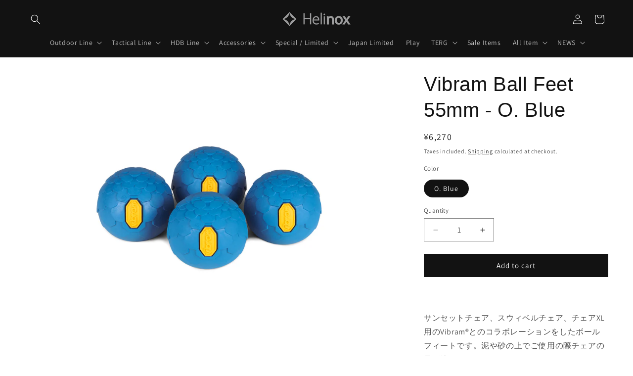

--- FILE ---
content_type: text/html; charset=utf-8
request_url: https://helinox.tokyo/en/products/vibram-ball-feet-55mm-o-blue
body_size: 33538
content:
<!doctype html>
<html class="js" lang="en">
  <head>
    <meta charset="utf-8">
    <meta http-equiv="X-UA-Compatible" content="IE=edge">
    <meta name="viewport" content="width=device-width,initial-scale=1">
    <meta name="theme-color" content="">
    <link rel="canonical" href="https://helinox.tokyo/en/products/vibram-ball-feet-55mm-o-blue"><link rel="icon" type="image/png" href="//helinox.tokyo/cdn/shop/files/favico.png?crop=center&height=32&v=1693498363&width=32"><link rel="preconnect" href="https://fonts.shopifycdn.com" crossorigin><title>
      Vibram Ball Feet 55mm - O. Blue
 &ndash; Helinox Japan </title>

    
      <meta name="description" content="  サンセットチェア、スウィベルチェア、チェアXL 用のVibram®とのコラボレーションをしたボールフィートです。泥や砂の上でご使用の際チェアの足が沈みづらくなります。 ⚫︎重さ／(1個)68g・(4個+ケース)299g⚫︎ボールフィット入口径／27mm⚫︎素材／ラバー(ビブラム) ※製品のサイズ・重量は測定方法、環境などの理由で実際のサイズ・重量とは多少異なる場合がございます。 55mm対応商品◆Outdoor LineChair One (re) / Chair One XL / Chair One High-Back (re) / Sunset Chair / Savanna Chair / Bench One / Swiv">
    

    

<meta property="og:site_name" content="Helinox Japan ">
<meta property="og:url" content="https://helinox.tokyo/en/products/vibram-ball-feet-55mm-o-blue">
<meta property="og:title" content="Vibram Ball Feet 55mm - O. Blue">
<meta property="og:type" content="product">
<meta property="og:description" content="  サンセットチェア、スウィベルチェア、チェアXL 用のVibram®とのコラボレーションをしたボールフィートです。泥や砂の上でご使用の際チェアの足が沈みづらくなります。 ⚫︎重さ／(1個)68g・(4個+ケース)299g⚫︎ボールフィット入口径／27mm⚫︎素材／ラバー(ビブラム) ※製品のサイズ・重量は測定方法、環境などの理由で実際のサイズ・重量とは多少異なる場合がございます。 55mm対応商品◆Outdoor LineChair One (re) / Chair One XL / Chair One High-Back (re) / Sunset Chair / Savanna Chair / Bench One / Swiv"><meta property="og:image" content="http://helinox.tokyo/cdn/shop/files/VibramBallFeet55mm_O.Blue_Front.jpg?v=1690688925">
  <meta property="og:image:secure_url" content="https://helinox.tokyo/cdn/shop/files/VibramBallFeet55mm_O.Blue_Front.jpg?v=1690688925">
  <meta property="og:image:width" content="4000">
  <meta property="og:image:height" content="4000"><meta property="og:price:amount" content="6,270">
  <meta property="og:price:currency" content="JPY"><meta name="twitter:site" content="@https://x.com/hcctokyojp"><meta name="twitter:card" content="summary_large_image">
<meta name="twitter:title" content="Vibram Ball Feet 55mm - O. Blue">
<meta name="twitter:description" content="  サンセットチェア、スウィベルチェア、チェアXL 用のVibram®とのコラボレーションをしたボールフィートです。泥や砂の上でご使用の際チェアの足が沈みづらくなります。 ⚫︎重さ／(1個)68g・(4個+ケース)299g⚫︎ボールフィット入口径／27mm⚫︎素材／ラバー(ビブラム) ※製品のサイズ・重量は測定方法、環境などの理由で実際のサイズ・重量とは多少異なる場合がございます。 55mm対応商品◆Outdoor LineChair One (re) / Chair One XL / Chair One High-Back (re) / Sunset Chair / Savanna Chair / Bench One / Swiv">


    <script src="//helinox.tokyo/cdn/shop/t/30/assets/constants.js?v=132983761750457495441766731050" defer="defer"></script>
    <script src="//helinox.tokyo/cdn/shop/t/30/assets/pubsub.js?v=25310214064522200911766731050" defer="defer"></script>
    <script src="//helinox.tokyo/cdn/shop/t/30/assets/global.js?v=184345515105158409801766731050" defer="defer"></script>
    <script src="//helinox.tokyo/cdn/shop/t/30/assets/details-disclosure.js?v=13653116266235556501766731050" defer="defer"></script>
    <script src="//helinox.tokyo/cdn/shop/t/30/assets/details-modal.js?v=25581673532751508451766731050" defer="defer"></script>
    <script src="//helinox.tokyo/cdn/shop/t/30/assets/search-form.js?v=133129549252120666541766731050" defer="defer"></script><script src="//helinox.tokyo/cdn/shop/t/30/assets/animations.js?v=88693664871331136111766731050" defer="defer"></script><script>window.performance && window.performance.mark && window.performance.mark('shopify.content_for_header.start');</script><meta name="google-site-verification" content="gk1gn81kPfDIB4JJCTCfcT_JzlP7MWiUEN9Q_uMjGsg">
<meta id="shopify-digital-wallet" name="shopify-digital-wallet" content="/77533905197/digital_wallets/dialog">
<meta name="shopify-checkout-api-token" content="3fb9f2392d7680d4ad432741c83bc425">
<link rel="alternate" hreflang="x-default" href="https://helinox.tokyo/products/vibram-ball-feet-55mm-o-blue">
<link rel="alternate" hreflang="ja-JP" href="https://helinox.tokyo/products/vibram-ball-feet-55mm-o-blue">
<link rel="alternate" hreflang="en-JP" href="https://helinox.tokyo/en/products/vibram-ball-feet-55mm-o-blue">
<link rel="alternate" type="application/json+oembed" href="https://helinox.tokyo/en/products/vibram-ball-feet-55mm-o-blue.oembed">
<script async="async" src="/checkouts/internal/preloads.js?locale=en-JP"></script>
<link rel="preconnect" href="https://shop.app" crossorigin="anonymous">
<script async="async" src="https://shop.app/checkouts/internal/preloads.js?locale=en-JP&shop_id=77533905197" crossorigin="anonymous"></script>
<script id="apple-pay-shop-capabilities" type="application/json">{"shopId":77533905197,"countryCode":"JP","currencyCode":"JPY","merchantCapabilities":["supports3DS"],"merchantId":"gid:\/\/shopify\/Shop\/77533905197","merchantName":"Helinox Japan ","requiredBillingContactFields":["postalAddress","email","phone"],"requiredShippingContactFields":["postalAddress","email","phone"],"shippingType":"shipping","supportedNetworks":["visa","masterCard","amex","jcb","discover"],"total":{"type":"pending","label":"Helinox Japan ","amount":"1.00"},"shopifyPaymentsEnabled":true,"supportsSubscriptions":true}</script>
<script id="shopify-features" type="application/json">{"accessToken":"3fb9f2392d7680d4ad432741c83bc425","betas":["rich-media-storefront-analytics"],"domain":"helinox.tokyo","predictiveSearch":false,"shopId":77533905197,"locale":"en"}</script>
<script>var Shopify = Shopify || {};
Shopify.shop = "79e2ab.myshopify.com";
Shopify.locale = "en";
Shopify.currency = {"active":"JPY","rate":"1.0"};
Shopify.country = "JP";
Shopify.theme = {"name":"1\/1公開","id":179281264941,"schema_name":"Dawn","schema_version":"15.3.0","theme_store_id":887,"role":"main"};
Shopify.theme.handle = "null";
Shopify.theme.style = {"id":null,"handle":null};
Shopify.cdnHost = "helinox.tokyo/cdn";
Shopify.routes = Shopify.routes || {};
Shopify.routes.root = "/en/";</script>
<script type="module">!function(o){(o.Shopify=o.Shopify||{}).modules=!0}(window);</script>
<script>!function(o){function n(){var o=[];function n(){o.push(Array.prototype.slice.apply(arguments))}return n.q=o,n}var t=o.Shopify=o.Shopify||{};t.loadFeatures=n(),t.autoloadFeatures=n()}(window);</script>
<script>
  window.ShopifyPay = window.ShopifyPay || {};
  window.ShopifyPay.apiHost = "shop.app\/pay";
  window.ShopifyPay.redirectState = null;
</script>
<script id="shop-js-analytics" type="application/json">{"pageType":"product"}</script>
<script defer="defer" async type="module" src="//helinox.tokyo/cdn/shopifycloud/shop-js/modules/v2/client.init-shop-cart-sync_IZsNAliE.en.esm.js"></script>
<script defer="defer" async type="module" src="//helinox.tokyo/cdn/shopifycloud/shop-js/modules/v2/chunk.common_0OUaOowp.esm.js"></script>
<script type="module">
  await import("//helinox.tokyo/cdn/shopifycloud/shop-js/modules/v2/client.init-shop-cart-sync_IZsNAliE.en.esm.js");
await import("//helinox.tokyo/cdn/shopifycloud/shop-js/modules/v2/chunk.common_0OUaOowp.esm.js");

  window.Shopify.SignInWithShop?.initShopCartSync?.({"fedCMEnabled":true,"windoidEnabled":true});

</script>
<script>
  window.Shopify = window.Shopify || {};
  if (!window.Shopify.featureAssets) window.Shopify.featureAssets = {};
  window.Shopify.featureAssets['shop-js'] = {"shop-cart-sync":["modules/v2/client.shop-cart-sync_DLOhI_0X.en.esm.js","modules/v2/chunk.common_0OUaOowp.esm.js"],"init-fed-cm":["modules/v2/client.init-fed-cm_C6YtU0w6.en.esm.js","modules/v2/chunk.common_0OUaOowp.esm.js"],"shop-button":["modules/v2/client.shop-button_BCMx7GTG.en.esm.js","modules/v2/chunk.common_0OUaOowp.esm.js"],"shop-cash-offers":["modules/v2/client.shop-cash-offers_BT26qb5j.en.esm.js","modules/v2/chunk.common_0OUaOowp.esm.js","modules/v2/chunk.modal_CGo_dVj3.esm.js"],"init-windoid":["modules/v2/client.init-windoid_B9PkRMql.en.esm.js","modules/v2/chunk.common_0OUaOowp.esm.js"],"init-shop-email-lookup-coordinator":["modules/v2/client.init-shop-email-lookup-coordinator_DZkqjsbU.en.esm.js","modules/v2/chunk.common_0OUaOowp.esm.js"],"shop-toast-manager":["modules/v2/client.shop-toast-manager_Di2EnuM7.en.esm.js","modules/v2/chunk.common_0OUaOowp.esm.js"],"shop-login-button":["modules/v2/client.shop-login-button_BtqW_SIO.en.esm.js","modules/v2/chunk.common_0OUaOowp.esm.js","modules/v2/chunk.modal_CGo_dVj3.esm.js"],"avatar":["modules/v2/client.avatar_BTnouDA3.en.esm.js"],"pay-button":["modules/v2/client.pay-button_CWa-C9R1.en.esm.js","modules/v2/chunk.common_0OUaOowp.esm.js"],"init-shop-cart-sync":["modules/v2/client.init-shop-cart-sync_IZsNAliE.en.esm.js","modules/v2/chunk.common_0OUaOowp.esm.js"],"init-customer-accounts":["modules/v2/client.init-customer-accounts_DenGwJTU.en.esm.js","modules/v2/client.shop-login-button_BtqW_SIO.en.esm.js","modules/v2/chunk.common_0OUaOowp.esm.js","modules/v2/chunk.modal_CGo_dVj3.esm.js"],"init-shop-for-new-customer-accounts":["modules/v2/client.init-shop-for-new-customer-accounts_JdHXxpS9.en.esm.js","modules/v2/client.shop-login-button_BtqW_SIO.en.esm.js","modules/v2/chunk.common_0OUaOowp.esm.js","modules/v2/chunk.modal_CGo_dVj3.esm.js"],"init-customer-accounts-sign-up":["modules/v2/client.init-customer-accounts-sign-up_D6__K_p8.en.esm.js","modules/v2/client.shop-login-button_BtqW_SIO.en.esm.js","modules/v2/chunk.common_0OUaOowp.esm.js","modules/v2/chunk.modal_CGo_dVj3.esm.js"],"checkout-modal":["modules/v2/client.checkout-modal_C_ZQDY6s.en.esm.js","modules/v2/chunk.common_0OUaOowp.esm.js","modules/v2/chunk.modal_CGo_dVj3.esm.js"],"shop-follow-button":["modules/v2/client.shop-follow-button_XetIsj8l.en.esm.js","modules/v2/chunk.common_0OUaOowp.esm.js","modules/v2/chunk.modal_CGo_dVj3.esm.js"],"lead-capture":["modules/v2/client.lead-capture_DvA72MRN.en.esm.js","modules/v2/chunk.common_0OUaOowp.esm.js","modules/v2/chunk.modal_CGo_dVj3.esm.js"],"shop-login":["modules/v2/client.shop-login_ClXNxyh6.en.esm.js","modules/v2/chunk.common_0OUaOowp.esm.js","modules/v2/chunk.modal_CGo_dVj3.esm.js"],"payment-terms":["modules/v2/client.payment-terms_CNlwjfZz.en.esm.js","modules/v2/chunk.common_0OUaOowp.esm.js","modules/v2/chunk.modal_CGo_dVj3.esm.js"]};
</script>
<script id="__st">var __st={"a":77533905197,"offset":32400,"reqid":"b9907756-79ea-431d-99a0-193e6e35aed2-1768444826","pageurl":"helinox.tokyo\/en\/products\/vibram-ball-feet-55mm-o-blue","u":"e70c63f2c9c5","p":"product","rtyp":"product","rid":8464742023469};</script>
<script>window.ShopifyPaypalV4VisibilityTracking = true;</script>
<script id="captcha-bootstrap">!function(){'use strict';const t='contact',e='account',n='new_comment',o=[[t,t],['blogs',n],['comments',n],[t,'customer']],c=[[e,'customer_login'],[e,'guest_login'],[e,'recover_customer_password'],[e,'create_customer']],r=t=>t.map((([t,e])=>`form[action*='/${t}']:not([data-nocaptcha='true']) input[name='form_type'][value='${e}']`)).join(','),a=t=>()=>t?[...document.querySelectorAll(t)].map((t=>t.form)):[];function s(){const t=[...o],e=r(t);return a(e)}const i='password',u='form_key',d=['recaptcha-v3-token','g-recaptcha-response','h-captcha-response',i],f=()=>{try{return window.sessionStorage}catch{return}},m='__shopify_v',_=t=>t.elements[u];function p(t,e,n=!1){try{const o=window.sessionStorage,c=JSON.parse(o.getItem(e)),{data:r}=function(t){const{data:e,action:n}=t;return t[m]||n?{data:e,action:n}:{data:t,action:n}}(c);for(const[e,n]of Object.entries(r))t.elements[e]&&(t.elements[e].value=n);n&&o.removeItem(e)}catch(o){console.error('form repopulation failed',{error:o})}}const l='form_type',E='cptcha';function T(t){t.dataset[E]=!0}const w=window,h=w.document,L='Shopify',v='ce_forms',y='captcha';let A=!1;((t,e)=>{const n=(g='f06e6c50-85a8-45c8-87d0-21a2b65856fe',I='https://cdn.shopify.com/shopifycloud/storefront-forms-hcaptcha/ce_storefront_forms_captcha_hcaptcha.v1.5.2.iife.js',D={infoText:'Protected by hCaptcha',privacyText:'Privacy',termsText:'Terms'},(t,e,n)=>{const o=w[L][v],c=o.bindForm;if(c)return c(t,g,e,D).then(n);var r;o.q.push([[t,g,e,D],n]),r=I,A||(h.body.append(Object.assign(h.createElement('script'),{id:'captcha-provider',async:!0,src:r})),A=!0)});var g,I,D;w[L]=w[L]||{},w[L][v]=w[L][v]||{},w[L][v].q=[],w[L][y]=w[L][y]||{},w[L][y].protect=function(t,e){n(t,void 0,e),T(t)},Object.freeze(w[L][y]),function(t,e,n,w,h,L){const[v,y,A,g]=function(t,e,n){const i=e?o:[],u=t?c:[],d=[...i,...u],f=r(d),m=r(i),_=r(d.filter((([t,e])=>n.includes(e))));return[a(f),a(m),a(_),s()]}(w,h,L),I=t=>{const e=t.target;return e instanceof HTMLFormElement?e:e&&e.form},D=t=>v().includes(t);t.addEventListener('submit',(t=>{const e=I(t);if(!e)return;const n=D(e)&&!e.dataset.hcaptchaBound&&!e.dataset.recaptchaBound,o=_(e),c=g().includes(e)&&(!o||!o.value);(n||c)&&t.preventDefault(),c&&!n&&(function(t){try{if(!f())return;!function(t){const e=f();if(!e)return;const n=_(t);if(!n)return;const o=n.value;o&&e.removeItem(o)}(t);const e=Array.from(Array(32),(()=>Math.random().toString(36)[2])).join('');!function(t,e){_(t)||t.append(Object.assign(document.createElement('input'),{type:'hidden',name:u})),t.elements[u].value=e}(t,e),function(t,e){const n=f();if(!n)return;const o=[...t.querySelectorAll(`input[type='${i}']`)].map((({name:t})=>t)),c=[...d,...o],r={};for(const[a,s]of new FormData(t).entries())c.includes(a)||(r[a]=s);n.setItem(e,JSON.stringify({[m]:1,action:t.action,data:r}))}(t,e)}catch(e){console.error('failed to persist form',e)}}(e),e.submit())}));const S=(t,e)=>{t&&!t.dataset[E]&&(n(t,e.some((e=>e===t))),T(t))};for(const o of['focusin','change'])t.addEventListener(o,(t=>{const e=I(t);D(e)&&S(e,y())}));const B=e.get('form_key'),M=e.get(l),P=B&&M;t.addEventListener('DOMContentLoaded',(()=>{const t=y();if(P)for(const e of t)e.elements[l].value===M&&p(e,B);[...new Set([...A(),...v().filter((t=>'true'===t.dataset.shopifyCaptcha))])].forEach((e=>S(e,t)))}))}(h,new URLSearchParams(w.location.search),n,t,e,['guest_login'])})(!0,!0)}();</script>
<script integrity="sha256-4kQ18oKyAcykRKYeNunJcIwy7WH5gtpwJnB7kiuLZ1E=" data-source-attribution="shopify.loadfeatures" defer="defer" src="//helinox.tokyo/cdn/shopifycloud/storefront/assets/storefront/load_feature-a0a9edcb.js" crossorigin="anonymous"></script>
<script crossorigin="anonymous" defer="defer" src="//helinox.tokyo/cdn/shopifycloud/storefront/assets/shopify_pay/storefront-65b4c6d7.js?v=20250812"></script>
<script data-source-attribution="shopify.dynamic_checkout.dynamic.init">var Shopify=Shopify||{};Shopify.PaymentButton=Shopify.PaymentButton||{isStorefrontPortableWallets:!0,init:function(){window.Shopify.PaymentButton.init=function(){};var t=document.createElement("script");t.src="https://helinox.tokyo/cdn/shopifycloud/portable-wallets/latest/portable-wallets.en.js",t.type="module",document.head.appendChild(t)}};
</script>
<script data-source-attribution="shopify.dynamic_checkout.buyer_consent">
  function portableWalletsHideBuyerConsent(e){var t=document.getElementById("shopify-buyer-consent"),n=document.getElementById("shopify-subscription-policy-button");t&&n&&(t.classList.add("hidden"),t.setAttribute("aria-hidden","true"),n.removeEventListener("click",e))}function portableWalletsShowBuyerConsent(e){var t=document.getElementById("shopify-buyer-consent"),n=document.getElementById("shopify-subscription-policy-button");t&&n&&(t.classList.remove("hidden"),t.removeAttribute("aria-hidden"),n.addEventListener("click",e))}window.Shopify?.PaymentButton&&(window.Shopify.PaymentButton.hideBuyerConsent=portableWalletsHideBuyerConsent,window.Shopify.PaymentButton.showBuyerConsent=portableWalletsShowBuyerConsent);
</script>
<script data-source-attribution="shopify.dynamic_checkout.cart.bootstrap">document.addEventListener("DOMContentLoaded",(function(){function t(){return document.querySelector("shopify-accelerated-checkout-cart, shopify-accelerated-checkout")}if(t())Shopify.PaymentButton.init();else{new MutationObserver((function(e,n){t()&&(Shopify.PaymentButton.init(),n.disconnect())})).observe(document.body,{childList:!0,subtree:!0})}}));
</script>
<link id="shopify-accelerated-checkout-styles" rel="stylesheet" media="screen" href="https://helinox.tokyo/cdn/shopifycloud/portable-wallets/latest/accelerated-checkout-backwards-compat.css" crossorigin="anonymous">
<style id="shopify-accelerated-checkout-cart">
        #shopify-buyer-consent {
  margin-top: 1em;
  display: inline-block;
  width: 100%;
}

#shopify-buyer-consent.hidden {
  display: none;
}

#shopify-subscription-policy-button {
  background: none;
  border: none;
  padding: 0;
  text-decoration: underline;
  font-size: inherit;
  cursor: pointer;
}

#shopify-subscription-policy-button::before {
  box-shadow: none;
}

      </style>
<script id="sections-script" data-sections="header" defer="defer" src="//helinox.tokyo/cdn/shop/t/30/compiled_assets/scripts.js?3688"></script>
<script>window.performance && window.performance.mark && window.performance.mark('shopify.content_for_header.end');</script>


    <style data-shopify>
      @font-face {
  font-family: Assistant;
  font-weight: 400;
  font-style: normal;
  font-display: swap;
  src: url("//helinox.tokyo/cdn/fonts/assistant/assistant_n4.9120912a469cad1cc292572851508ca49d12e768.woff2") format("woff2"),
       url("//helinox.tokyo/cdn/fonts/assistant/assistant_n4.6e9875ce64e0fefcd3f4446b7ec9036b3ddd2985.woff") format("woff");
}

      @font-face {
  font-family: Assistant;
  font-weight: 700;
  font-style: normal;
  font-display: swap;
  src: url("//helinox.tokyo/cdn/fonts/assistant/assistant_n7.bf44452348ec8b8efa3aa3068825305886b1c83c.woff2") format("woff2"),
       url("//helinox.tokyo/cdn/fonts/assistant/assistant_n7.0c887fee83f6b3bda822f1150b912c72da0f7b64.woff") format("woff");
}

      
      
      

      
        :root,
        .color-scheme-1 {
          --color-background: 255,255,255;
        
          --gradient-background: #ffffff;
        

        

        --color-foreground: 18,18,18;
        --color-background-contrast: 191,191,191;
        --color-shadow: 18,18,18;
        --color-button: 18,18,18;
        --color-button-text: 255,255,255;
        --color-secondary-button: 255,255,255;
        --color-secondary-button-text: 18,18,18;
        --color-link: 18,18,18;
        --color-badge-foreground: 18,18,18;
        --color-badge-background: 255,255,255;
        --color-badge-border: 18,18,18;
        --payment-terms-background-color: rgb(255 255 255);
      }
      
        
        .color-scheme-2 {
          --color-background: 243,243,243;
        
          --gradient-background: #f3f3f3;
        

        

        --color-foreground: 18,18,18;
        --color-background-contrast: 179,179,179;
        --color-shadow: 18,18,18;
        --color-button: 18,18,18;
        --color-button-text: 243,243,243;
        --color-secondary-button: 243,243,243;
        --color-secondary-button-text: 18,18,18;
        --color-link: 18,18,18;
        --color-badge-foreground: 18,18,18;
        --color-badge-background: 243,243,243;
        --color-badge-border: 18,18,18;
        --payment-terms-background-color: rgb(243 243 243);
      }
      
        
        .color-scheme-3 {
          --color-background: 18,18,18;
        
          --gradient-background: #121212;
        

        

        --color-foreground: 255,255,255;
        --color-background-contrast: 146,146,146;
        --color-shadow: 18,18,18;
        --color-button: 255,255,255;
        --color-button-text: 18,18,18;
        --color-secondary-button: 18,18,18;
        --color-secondary-button-text: 255,255,255;
        --color-link: 255,255,255;
        --color-badge-foreground: 255,255,255;
        --color-badge-background: 18,18,18;
        --color-badge-border: 255,255,255;
        --payment-terms-background-color: rgb(18 18 18);
      }
      
        
        .color-scheme-4 {
          --color-background: 18,18,18;
        
          --gradient-background: #121212;
        

        

        --color-foreground: 255,255,255;
        --color-background-contrast: 146,146,146;
        --color-shadow: 18,18,18;
        --color-button: 255,255,255;
        --color-button-text: 18,18,18;
        --color-secondary-button: 18,18,18;
        --color-secondary-button-text: 255,255,255;
        --color-link: 255,255,255;
        --color-badge-foreground: 255,255,255;
        --color-badge-background: 18,18,18;
        --color-badge-border: 255,255,255;
        --payment-terms-background-color: rgb(18 18 18);
      }
      
        
        .color-scheme-5 {
          --color-background: 229,0,22;
        
          --gradient-background: #e50016;
        

        

        --color-foreground: 255,255,255;
        --color-background-contrast: 102,0,10;
        --color-shadow: 18,18,18;
        --color-button: 255,255,255;
        --color-button-text: 229,0,22;
        --color-secondary-button: 229,0,22;
        --color-secondary-button-text: 255,255,255;
        --color-link: 255,255,255;
        --color-badge-foreground: 255,255,255;
        --color-badge-background: 229,0,22;
        --color-badge-border: 255,255,255;
        --payment-terms-background-color: rgb(229 0 22);
      }
      
        
        .color-scheme-d55f5c06-30ab-4007-afe5-0ef72ed37d29 {
          --color-background: 67,67,72;
        
          --gradient-background: #434348;
        

        

        --color-foreground: 255,255,255;
        --color-background-contrast: 6,6,6;
        --color-shadow: 18,18,18;
        --color-button: 14,14,14;
        --color-button-text: 255,255,255;
        --color-secondary-button: 67,67,72;
        --color-secondary-button-text: 18,18,18;
        --color-link: 18,18,18;
        --color-badge-foreground: 255,255,255;
        --color-badge-background: 67,67,72;
        --color-badge-border: 255,255,255;
        --payment-terms-background-color: rgb(67 67 72);
      }
      
        
        .color-scheme-5cf5d0d6-6fd1-4806-9422-fb63b7bf16e9 {
          --color-background: 185,220,233;
        
          --gradient-background: #b9dce9;
        

        

        --color-foreground: 244,139,35;
        --color-background-contrast: 88,171,203;
        --color-shadow: 244,139,35;
        --color-button: 244,139,35;
        --color-button-text: 244,139,35;
        --color-secondary-button: 185,220,233;
        --color-secondary-button-text: 244,139,35;
        --color-link: 244,139,35;
        --color-badge-foreground: 244,139,35;
        --color-badge-background: 185,220,233;
        --color-badge-border: 244,139,35;
        --payment-terms-background-color: rgb(185 220 233);
      }
      
        
        .color-scheme-6cacbf32-0e01-4cce-b0d9-cf1d359cacd9 {
          --color-background: 158,143,84;
        
          --gradient-background: #9e8f54;
        

        

        --color-foreground: 255,255,255;
        --color-background-contrast: 75,68,40;
        --color-shadow: 18,18,18;
        --color-button: 18,18,18;
        --color-button-text: 255,255,255;
        --color-secondary-button: 158,143,84;
        --color-secondary-button-text: 18,18,18;
        --color-link: 18,18,18;
        --color-badge-foreground: 255,255,255;
        --color-badge-background: 158,143,84;
        --color-badge-border: 255,255,255;
        --payment-terms-background-color: rgb(158 143 84);
      }
      
        
        .color-scheme-93729c86-2fc6-4af9-aaac-84d53f7c2782 {
          --color-background: 182,144,102;
        
          --gradient-background: #b69066;
        

        

        --color-foreground: 18,18,18;
        --color-background-contrast: 106,80,51;
        --color-shadow: 18,18,18;
        --color-button: 18,18,18;
        --color-button-text: 255,255,255;
        --color-secondary-button: 182,144,102;
        --color-secondary-button-text: 18,18,18;
        --color-link: 18,18,18;
        --color-badge-foreground: 18,18,18;
        --color-badge-background: 182,144,102;
        --color-badge-border: 18,18,18;
        --payment-terms-background-color: rgb(182 144 102);
      }
      

      body, .color-scheme-1, .color-scheme-2, .color-scheme-3, .color-scheme-4, .color-scheme-5, .color-scheme-d55f5c06-30ab-4007-afe5-0ef72ed37d29, .color-scheme-5cf5d0d6-6fd1-4806-9422-fb63b7bf16e9, .color-scheme-6cacbf32-0e01-4cce-b0d9-cf1d359cacd9, .color-scheme-93729c86-2fc6-4af9-aaac-84d53f7c2782 {
        color: rgba(var(--color-foreground), 0.75);
        background-color: rgb(var(--color-background));
      }

      :root {
        --font-body-family: Assistant, sans-serif;
        --font-body-style: normal;
        --font-body-weight: 400;
        --font-body-weight-bold: 700;

        --font-heading-family: "system_ui", -apple-system, 'Segoe UI', Roboto, 'Helvetica Neue', 'Noto Sans', 'Liberation Sans', Arial, sans-serif, 'Apple Color Emoji', 'Segoe UI Emoji', 'Segoe UI Symbol', 'Noto Color Emoji';
        --font-heading-style: normal;
        --font-heading-weight: 400;

        --font-body-scale: 1.0;
        --font-heading-scale: 1.0;

        --media-padding: px;
        --media-border-opacity: 0.0;
        --media-border-width: 0px;
        --media-radius: 0px;
        --media-shadow-opacity: 0.0;
        --media-shadow-horizontal-offset: 0px;
        --media-shadow-vertical-offset: 4px;
        --media-shadow-blur-radius: 5px;
        --media-shadow-visible: 0;

        --page-width: 160rem;
        --page-width-margin: 0rem;

        --product-card-image-padding: 0.0rem;
        --product-card-corner-radius: 0.0rem;
        --product-card-text-alignment: left;
        --product-card-border-width: 0.0rem;
        --product-card-border-opacity: 0.1;
        --product-card-shadow-opacity: 0.0;
        --product-card-shadow-visible: 0;
        --product-card-shadow-horizontal-offset: 0.0rem;
        --product-card-shadow-vertical-offset: 0.4rem;
        --product-card-shadow-blur-radius: 0.5rem;

        --collection-card-image-padding: 0.0rem;
        --collection-card-corner-radius: 0.0rem;
        --collection-card-text-alignment: left;
        --collection-card-border-width: 0.0rem;
        --collection-card-border-opacity: 0.1;
        --collection-card-shadow-opacity: 0.0;
        --collection-card-shadow-visible: 0;
        --collection-card-shadow-horizontal-offset: 0.0rem;
        --collection-card-shadow-vertical-offset: 0.4rem;
        --collection-card-shadow-blur-radius: 0.5rem;

        --blog-card-image-padding: 0.0rem;
        --blog-card-corner-radius: 0.0rem;
        --blog-card-text-alignment: left;
        --blog-card-border-width: 0.0rem;
        --blog-card-border-opacity: 0.1;
        --blog-card-shadow-opacity: 0.0;
        --blog-card-shadow-visible: 0;
        --blog-card-shadow-horizontal-offset: 0.0rem;
        --blog-card-shadow-vertical-offset: 0.4rem;
        --blog-card-shadow-blur-radius: 0.5rem;

        --badge-corner-radius: 4.0rem;

        --popup-border-width: 1px;
        --popup-border-opacity: 0.1;
        --popup-corner-radius: 0px;
        --popup-shadow-opacity: 0.0;
        --popup-shadow-horizontal-offset: 0px;
        --popup-shadow-vertical-offset: 4px;
        --popup-shadow-blur-radius: 5px;

        --drawer-border-width: 1px;
        --drawer-border-opacity: 0.1;
        --drawer-shadow-opacity: 0.0;
        --drawer-shadow-horizontal-offset: 0px;
        --drawer-shadow-vertical-offset: 4px;
        --drawer-shadow-blur-radius: 5px;

        --spacing-sections-desktop: 0px;
        --spacing-sections-mobile: 0px;

        --grid-desktop-vertical-spacing: 20px;
        --grid-desktop-horizontal-spacing: 40px;
        --grid-mobile-vertical-spacing: 10px;
        --grid-mobile-horizontal-spacing: 20px;

        --text-boxes-border-opacity: 0.1;
        --text-boxes-border-width: 0px;
        --text-boxes-radius: 0px;
        --text-boxes-shadow-opacity: 0.0;
        --text-boxes-shadow-visible: 0;
        --text-boxes-shadow-horizontal-offset: 0px;
        --text-boxes-shadow-vertical-offset: 4px;
        --text-boxes-shadow-blur-radius: 5px;

        --buttons-radius: 0px;
        --buttons-radius-outset: 0px;
        --buttons-border-width: 1px;
        --buttons-border-opacity: 1.0;
        --buttons-shadow-opacity: 0.0;
        --buttons-shadow-visible: 0;
        --buttons-shadow-horizontal-offset: 0px;
        --buttons-shadow-vertical-offset: 4px;
        --buttons-shadow-blur-radius: 5px;
        --buttons-border-offset: 0px;

        --inputs-radius: 0px;
        --inputs-border-width: 1px;
        --inputs-border-opacity: 0.55;
        --inputs-shadow-opacity: 0.0;
        --inputs-shadow-horizontal-offset: 0px;
        --inputs-margin-offset: 0px;
        --inputs-shadow-vertical-offset: 4px;
        --inputs-shadow-blur-radius: 5px;
        --inputs-radius-outset: 0px;

        --variant-pills-radius: 40px;
        --variant-pills-border-width: 1px;
        --variant-pills-border-opacity: 0.55;
        --variant-pills-shadow-opacity: 0.0;
        --variant-pills-shadow-horizontal-offset: 0px;
        --variant-pills-shadow-vertical-offset: 4px;
        --variant-pills-shadow-blur-radius: 5px;
      }

      *,
      *::before,
      *::after {
        box-sizing: inherit;
      }

      html {
        box-sizing: border-box;
        font-size: calc(var(--font-body-scale) * 62.5%);
        height: 100%;
      }

      body {
        display: grid;
        grid-template-rows: auto auto 1fr auto;
        grid-template-columns: 100%;
        min-height: 100%;
        margin: 0;
        font-size: 1.5rem;
        letter-spacing: 0.06rem;
        line-height: calc(1 + 0.8 / var(--font-body-scale));
        font-family: var(--font-body-family);
        font-style: var(--font-body-style);
        font-weight: var(--font-body-weight);
      }

      @media screen and (min-width: 750px) {
        body {
          font-size: 1.6rem;
        }
      }
    </style>

    <link href="//helinox.tokyo/cdn/shop/t/30/assets/base.css?v=159841507637079171801766731050" rel="stylesheet" type="text/css" media="all" />
    <link rel="stylesheet" href="//helinox.tokyo/cdn/shop/t/30/assets/component-cart-items.css?v=123238115697927560811766731050" media="print" onload="this.media='all'">
      <link rel="preload" as="font" href="//helinox.tokyo/cdn/fonts/assistant/assistant_n4.9120912a469cad1cc292572851508ca49d12e768.woff2" type="font/woff2" crossorigin>
      
<link href="//helinox.tokyo/cdn/shop/t/30/assets/component-localization-form.css?v=170315343355214948141766731050" rel="stylesheet" type="text/css" media="all" />
      <script src="//helinox.tokyo/cdn/shop/t/30/assets/localization-form.js?v=144176611646395275351766731050" defer="defer"></script><link
        rel="stylesheet"
        href="//helinox.tokyo/cdn/shop/t/30/assets/component-predictive-search.css?v=118923337488134913561766731050"
        media="print"
        onload="this.media='all'"
      ><script>
      if (Shopify.designMode) {
        document.documentElement.classList.add('shopify-design-mode');
      }
    </script>
  <link href="https://monorail-edge.shopifysvc.com" rel="dns-prefetch">
<script>(function(){if ("sendBeacon" in navigator && "performance" in window) {try {var session_token_from_headers = performance.getEntriesByType('navigation')[0].serverTiming.find(x => x.name == '_s').description;} catch {var session_token_from_headers = undefined;}var session_cookie_matches = document.cookie.match(/_shopify_s=([^;]*)/);var session_token_from_cookie = session_cookie_matches && session_cookie_matches.length === 2 ? session_cookie_matches[1] : "";var session_token = session_token_from_headers || session_token_from_cookie || "";function handle_abandonment_event(e) {var entries = performance.getEntries().filter(function(entry) {return /monorail-edge.shopifysvc.com/.test(entry.name);});if (!window.abandonment_tracked && entries.length === 0) {window.abandonment_tracked = true;var currentMs = Date.now();var navigation_start = performance.timing.navigationStart;var payload = {shop_id: 77533905197,url: window.location.href,navigation_start,duration: currentMs - navigation_start,session_token,page_type: "product"};window.navigator.sendBeacon("https://monorail-edge.shopifysvc.com/v1/produce", JSON.stringify({schema_id: "online_store_buyer_site_abandonment/1.1",payload: payload,metadata: {event_created_at_ms: currentMs,event_sent_at_ms: currentMs}}));}}window.addEventListener('pagehide', handle_abandonment_event);}}());</script>
<script id="web-pixels-manager-setup">(function e(e,d,r,n,o){if(void 0===o&&(o={}),!Boolean(null===(a=null===(i=window.Shopify)||void 0===i?void 0:i.analytics)||void 0===a?void 0:a.replayQueue)){var i,a;window.Shopify=window.Shopify||{};var t=window.Shopify;t.analytics=t.analytics||{};var s=t.analytics;s.replayQueue=[],s.publish=function(e,d,r){return s.replayQueue.push([e,d,r]),!0};try{self.performance.mark("wpm:start")}catch(e){}var l=function(){var e={modern:/Edge?\/(1{2}[4-9]|1[2-9]\d|[2-9]\d{2}|\d{4,})\.\d+(\.\d+|)|Firefox\/(1{2}[4-9]|1[2-9]\d|[2-9]\d{2}|\d{4,})\.\d+(\.\d+|)|Chrom(ium|e)\/(9{2}|\d{3,})\.\d+(\.\d+|)|(Maci|X1{2}).+ Version\/(15\.\d+|(1[6-9]|[2-9]\d|\d{3,})\.\d+)([,.]\d+|)( \(\w+\)|)( Mobile\/\w+|) Safari\/|Chrome.+OPR\/(9{2}|\d{3,})\.\d+\.\d+|(CPU[ +]OS|iPhone[ +]OS|CPU[ +]iPhone|CPU IPhone OS|CPU iPad OS)[ +]+(15[._]\d+|(1[6-9]|[2-9]\d|\d{3,})[._]\d+)([._]\d+|)|Android:?[ /-](13[3-9]|1[4-9]\d|[2-9]\d{2}|\d{4,})(\.\d+|)(\.\d+|)|Android.+Firefox\/(13[5-9]|1[4-9]\d|[2-9]\d{2}|\d{4,})\.\d+(\.\d+|)|Android.+Chrom(ium|e)\/(13[3-9]|1[4-9]\d|[2-9]\d{2}|\d{4,})\.\d+(\.\d+|)|SamsungBrowser\/([2-9]\d|\d{3,})\.\d+/,legacy:/Edge?\/(1[6-9]|[2-9]\d|\d{3,})\.\d+(\.\d+|)|Firefox\/(5[4-9]|[6-9]\d|\d{3,})\.\d+(\.\d+|)|Chrom(ium|e)\/(5[1-9]|[6-9]\d|\d{3,})\.\d+(\.\d+|)([\d.]+$|.*Safari\/(?![\d.]+ Edge\/[\d.]+$))|(Maci|X1{2}).+ Version\/(10\.\d+|(1[1-9]|[2-9]\d|\d{3,})\.\d+)([,.]\d+|)( \(\w+\)|)( Mobile\/\w+|) Safari\/|Chrome.+OPR\/(3[89]|[4-9]\d|\d{3,})\.\d+\.\d+|(CPU[ +]OS|iPhone[ +]OS|CPU[ +]iPhone|CPU IPhone OS|CPU iPad OS)[ +]+(10[._]\d+|(1[1-9]|[2-9]\d|\d{3,})[._]\d+)([._]\d+|)|Android:?[ /-](13[3-9]|1[4-9]\d|[2-9]\d{2}|\d{4,})(\.\d+|)(\.\d+|)|Mobile Safari.+OPR\/([89]\d|\d{3,})\.\d+\.\d+|Android.+Firefox\/(13[5-9]|1[4-9]\d|[2-9]\d{2}|\d{4,})\.\d+(\.\d+|)|Android.+Chrom(ium|e)\/(13[3-9]|1[4-9]\d|[2-9]\d{2}|\d{4,})\.\d+(\.\d+|)|Android.+(UC? ?Browser|UCWEB|U3)[ /]?(15\.([5-9]|\d{2,})|(1[6-9]|[2-9]\d|\d{3,})\.\d+)\.\d+|SamsungBrowser\/(5\.\d+|([6-9]|\d{2,})\.\d+)|Android.+MQ{2}Browser\/(14(\.(9|\d{2,})|)|(1[5-9]|[2-9]\d|\d{3,})(\.\d+|))(\.\d+|)|K[Aa][Ii]OS\/(3\.\d+|([4-9]|\d{2,})\.\d+)(\.\d+|)/},d=e.modern,r=e.legacy,n=navigator.userAgent;return n.match(d)?"modern":n.match(r)?"legacy":"unknown"}(),u="modern"===l?"modern":"legacy",c=(null!=n?n:{modern:"",legacy:""})[u],f=function(e){return[e.baseUrl,"/wpm","/b",e.hashVersion,"modern"===e.buildTarget?"m":"l",".js"].join("")}({baseUrl:d,hashVersion:r,buildTarget:u}),m=function(e){var d=e.version,r=e.bundleTarget,n=e.surface,o=e.pageUrl,i=e.monorailEndpoint;return{emit:function(e){var a=e.status,t=e.errorMsg,s=(new Date).getTime(),l=JSON.stringify({metadata:{event_sent_at_ms:s},events:[{schema_id:"web_pixels_manager_load/3.1",payload:{version:d,bundle_target:r,page_url:o,status:a,surface:n,error_msg:t},metadata:{event_created_at_ms:s}}]});if(!i)return console&&console.warn&&console.warn("[Web Pixels Manager] No Monorail endpoint provided, skipping logging."),!1;try{return self.navigator.sendBeacon.bind(self.navigator)(i,l)}catch(e){}var u=new XMLHttpRequest;try{return u.open("POST",i,!0),u.setRequestHeader("Content-Type","text/plain"),u.send(l),!0}catch(e){return console&&console.warn&&console.warn("[Web Pixels Manager] Got an unhandled error while logging to Monorail."),!1}}}}({version:r,bundleTarget:l,surface:e.surface,pageUrl:self.location.href,monorailEndpoint:e.monorailEndpoint});try{o.browserTarget=l,function(e){var d=e.src,r=e.async,n=void 0===r||r,o=e.onload,i=e.onerror,a=e.sri,t=e.scriptDataAttributes,s=void 0===t?{}:t,l=document.createElement("script"),u=document.querySelector("head"),c=document.querySelector("body");if(l.async=n,l.src=d,a&&(l.integrity=a,l.crossOrigin="anonymous"),s)for(var f in s)if(Object.prototype.hasOwnProperty.call(s,f))try{l.dataset[f]=s[f]}catch(e){}if(o&&l.addEventListener("load",o),i&&l.addEventListener("error",i),u)u.appendChild(l);else{if(!c)throw new Error("Did not find a head or body element to append the script");c.appendChild(l)}}({src:f,async:!0,onload:function(){if(!function(){var e,d;return Boolean(null===(d=null===(e=window.Shopify)||void 0===e?void 0:e.analytics)||void 0===d?void 0:d.initialized)}()){var d=window.webPixelsManager.init(e)||void 0;if(d){var r=window.Shopify.analytics;r.replayQueue.forEach((function(e){var r=e[0],n=e[1],o=e[2];d.publishCustomEvent(r,n,o)})),r.replayQueue=[],r.publish=d.publishCustomEvent,r.visitor=d.visitor,r.initialized=!0}}},onerror:function(){return m.emit({status:"failed",errorMsg:"".concat(f," has failed to load")})},sri:function(e){var d=/^sha384-[A-Za-z0-9+/=]+$/;return"string"==typeof e&&d.test(e)}(c)?c:"",scriptDataAttributes:o}),m.emit({status:"loading"})}catch(e){m.emit({status:"failed",errorMsg:(null==e?void 0:e.message)||"Unknown error"})}}})({shopId: 77533905197,storefrontBaseUrl: "https://helinox.tokyo",extensionsBaseUrl: "https://extensions.shopifycdn.com/cdn/shopifycloud/web-pixels-manager",monorailEndpoint: "https://monorail-edge.shopifysvc.com/unstable/produce_batch",surface: "storefront-renderer",enabledBetaFlags: ["2dca8a86"],webPixelsConfigList: [{"id":"1254949165","configuration":"{}","eventPayloadVersion":"v1","runtimeContext":"STRICT","scriptVersion":"2f7c12170843146e55329b00a7b7fc54","type":"APP","apiClientId":6206615,"privacyPurposes":["ANALYTICS","MARKETING","SALE_OF_DATA"],"dataSharingAdjustments":{"protectedCustomerApprovalScopes":["read_customer_personal_data"]}},{"id":"1006764333","configuration":"{\"config\":\"{\\\"google_tag_ids\\\":[\\\"GT-KV5CDCKB\\\",\\\"G-30B7Z1Z3CG\\\"],\\\"target_country\\\":\\\"JP\\\",\\\"gtag_events\\\":[{\\\"type\\\":\\\"begin_checkout\\\",\\\"action_label\\\":\\\"G-30B7Z1Z3CG\\\"},{\\\"type\\\":\\\"search\\\",\\\"action_label\\\":\\\"G-30B7Z1Z3CG\\\"},{\\\"type\\\":\\\"view_item\\\",\\\"action_label\\\":[\\\"MC-86XLRJX2GJ\\\",\\\"G-30B7Z1Z3CG\\\"]},{\\\"type\\\":\\\"purchase\\\",\\\"action_label\\\":[\\\"MC-86XLRJX2GJ\\\",\\\"G-30B7Z1Z3CG\\\"]},{\\\"type\\\":\\\"page_view\\\",\\\"action_label\\\":[\\\"MC-86XLRJX2GJ\\\",\\\"G-30B7Z1Z3CG\\\"]},{\\\"type\\\":\\\"add_payment_info\\\",\\\"action_label\\\":\\\"G-30B7Z1Z3CG\\\"},{\\\"type\\\":\\\"add_to_cart\\\",\\\"action_label\\\":\\\"G-30B7Z1Z3CG\\\"}],\\\"enable_monitoring_mode\\\":false}\"}","eventPayloadVersion":"v1","runtimeContext":"OPEN","scriptVersion":"b2a88bafab3e21179ed38636efcd8a93","type":"APP","apiClientId":1780363,"privacyPurposes":[],"dataSharingAdjustments":{"protectedCustomerApprovalScopes":["read_customer_address","read_customer_email","read_customer_name","read_customer_personal_data","read_customer_phone"]}},{"id":"shopify-app-pixel","configuration":"{}","eventPayloadVersion":"v1","runtimeContext":"STRICT","scriptVersion":"0450","apiClientId":"shopify-pixel","type":"APP","privacyPurposes":["ANALYTICS","MARKETING"]},{"id":"shopify-custom-pixel","eventPayloadVersion":"v1","runtimeContext":"LAX","scriptVersion":"0450","apiClientId":"shopify-pixel","type":"CUSTOM","privacyPurposes":["ANALYTICS","MARKETING"]}],isMerchantRequest: false,initData: {"shop":{"name":"Helinox Japan ","paymentSettings":{"currencyCode":"JPY"},"myshopifyDomain":"79e2ab.myshopify.com","countryCode":"JP","storefrontUrl":"https:\/\/helinox.tokyo\/en"},"customer":null,"cart":null,"checkout":null,"productVariants":[{"price":{"amount":6270.0,"currencyCode":"JPY"},"product":{"title":"Vibram Ball Feet 55mm - O. Blue","vendor":"HCC TOKYO - Helinox Creative Center Tokyo","id":"8464742023469","untranslatedTitle":"Vibram Ball Feet 55mm - O. Blue","url":"\/en\/products\/vibram-ball-feet-55mm-o-blue","type":"Acc.-Chair"},"id":"45678644298029","image":{"src":"\/\/helinox.tokyo\/cdn\/shop\/files\/VibramBallFeet55mm_O.Blue_Front.jpg?v=1690688925"},"sku":"12823","title":"O. Blue","untranslatedTitle":"O. Blue"}],"purchasingCompany":null},},"https://helinox.tokyo/cdn","7cecd0b6w90c54c6cpe92089d5m57a67346",{"modern":"","legacy":""},{"shopId":"77533905197","storefrontBaseUrl":"https:\/\/helinox.tokyo","extensionBaseUrl":"https:\/\/extensions.shopifycdn.com\/cdn\/shopifycloud\/web-pixels-manager","surface":"storefront-renderer","enabledBetaFlags":"[\"2dca8a86\"]","isMerchantRequest":"false","hashVersion":"7cecd0b6w90c54c6cpe92089d5m57a67346","publish":"custom","events":"[[\"page_viewed\",{}],[\"product_viewed\",{\"productVariant\":{\"price\":{\"amount\":6270.0,\"currencyCode\":\"JPY\"},\"product\":{\"title\":\"Vibram Ball Feet 55mm - O. Blue\",\"vendor\":\"HCC TOKYO - Helinox Creative Center Tokyo\",\"id\":\"8464742023469\",\"untranslatedTitle\":\"Vibram Ball Feet 55mm - O. Blue\",\"url\":\"\/en\/products\/vibram-ball-feet-55mm-o-blue\",\"type\":\"Acc.-Chair\"},\"id\":\"45678644298029\",\"image\":{\"src\":\"\/\/helinox.tokyo\/cdn\/shop\/files\/VibramBallFeet55mm_O.Blue_Front.jpg?v=1690688925\"},\"sku\":\"12823\",\"title\":\"O. Blue\",\"untranslatedTitle\":\"O. Blue\"}}]]"});</script><script>
  window.ShopifyAnalytics = window.ShopifyAnalytics || {};
  window.ShopifyAnalytics.meta = window.ShopifyAnalytics.meta || {};
  window.ShopifyAnalytics.meta.currency = 'JPY';
  var meta = {"product":{"id":8464742023469,"gid":"gid:\/\/shopify\/Product\/8464742023469","vendor":"HCC TOKYO - Helinox Creative Center Tokyo","type":"Acc.-Chair","handle":"vibram-ball-feet-55mm-o-blue","variants":[{"id":45678644298029,"price":627000,"name":"Vibram Ball Feet 55mm - O. Blue - O. Blue","public_title":"O. Blue","sku":"12823"}],"remote":false},"page":{"pageType":"product","resourceType":"product","resourceId":8464742023469,"requestId":"b9907756-79ea-431d-99a0-193e6e35aed2-1768444826"}};
  for (var attr in meta) {
    window.ShopifyAnalytics.meta[attr] = meta[attr];
  }
</script>
<script class="analytics">
  (function () {
    var customDocumentWrite = function(content) {
      var jquery = null;

      if (window.jQuery) {
        jquery = window.jQuery;
      } else if (window.Checkout && window.Checkout.$) {
        jquery = window.Checkout.$;
      }

      if (jquery) {
        jquery('body').append(content);
      }
    };

    var hasLoggedConversion = function(token) {
      if (token) {
        return document.cookie.indexOf('loggedConversion=' + token) !== -1;
      }
      return false;
    }

    var setCookieIfConversion = function(token) {
      if (token) {
        var twoMonthsFromNow = new Date(Date.now());
        twoMonthsFromNow.setMonth(twoMonthsFromNow.getMonth() + 2);

        document.cookie = 'loggedConversion=' + token + '; expires=' + twoMonthsFromNow;
      }
    }

    var trekkie = window.ShopifyAnalytics.lib = window.trekkie = window.trekkie || [];
    if (trekkie.integrations) {
      return;
    }
    trekkie.methods = [
      'identify',
      'page',
      'ready',
      'track',
      'trackForm',
      'trackLink'
    ];
    trekkie.factory = function(method) {
      return function() {
        var args = Array.prototype.slice.call(arguments);
        args.unshift(method);
        trekkie.push(args);
        return trekkie;
      };
    };
    for (var i = 0; i < trekkie.methods.length; i++) {
      var key = trekkie.methods[i];
      trekkie[key] = trekkie.factory(key);
    }
    trekkie.load = function(config) {
      trekkie.config = config || {};
      trekkie.config.initialDocumentCookie = document.cookie;
      var first = document.getElementsByTagName('script')[0];
      var script = document.createElement('script');
      script.type = 'text/javascript';
      script.onerror = function(e) {
        var scriptFallback = document.createElement('script');
        scriptFallback.type = 'text/javascript';
        scriptFallback.onerror = function(error) {
                var Monorail = {
      produce: function produce(monorailDomain, schemaId, payload) {
        var currentMs = new Date().getTime();
        var event = {
          schema_id: schemaId,
          payload: payload,
          metadata: {
            event_created_at_ms: currentMs,
            event_sent_at_ms: currentMs
          }
        };
        return Monorail.sendRequest("https://" + monorailDomain + "/v1/produce", JSON.stringify(event));
      },
      sendRequest: function sendRequest(endpointUrl, payload) {
        // Try the sendBeacon API
        if (window && window.navigator && typeof window.navigator.sendBeacon === 'function' && typeof window.Blob === 'function' && !Monorail.isIos12()) {
          var blobData = new window.Blob([payload], {
            type: 'text/plain'
          });

          if (window.navigator.sendBeacon(endpointUrl, blobData)) {
            return true;
          } // sendBeacon was not successful

        } // XHR beacon

        var xhr = new XMLHttpRequest();

        try {
          xhr.open('POST', endpointUrl);
          xhr.setRequestHeader('Content-Type', 'text/plain');
          xhr.send(payload);
        } catch (e) {
          console.log(e);
        }

        return false;
      },
      isIos12: function isIos12() {
        return window.navigator.userAgent.lastIndexOf('iPhone; CPU iPhone OS 12_') !== -1 || window.navigator.userAgent.lastIndexOf('iPad; CPU OS 12_') !== -1;
      }
    };
    Monorail.produce('monorail-edge.shopifysvc.com',
      'trekkie_storefront_load_errors/1.1',
      {shop_id: 77533905197,
      theme_id: 179281264941,
      app_name: "storefront",
      context_url: window.location.href,
      source_url: "//helinox.tokyo/cdn/s/trekkie.storefront.55c6279c31a6628627b2ba1c5ff367020da294e2.min.js"});

        };
        scriptFallback.async = true;
        scriptFallback.src = '//helinox.tokyo/cdn/s/trekkie.storefront.55c6279c31a6628627b2ba1c5ff367020da294e2.min.js';
        first.parentNode.insertBefore(scriptFallback, first);
      };
      script.async = true;
      script.src = '//helinox.tokyo/cdn/s/trekkie.storefront.55c6279c31a6628627b2ba1c5ff367020da294e2.min.js';
      first.parentNode.insertBefore(script, first);
    };
    trekkie.load(
      {"Trekkie":{"appName":"storefront","development":false,"defaultAttributes":{"shopId":77533905197,"isMerchantRequest":null,"themeId":179281264941,"themeCityHash":"9404001572418602445","contentLanguage":"en","currency":"JPY"},"isServerSideCookieWritingEnabled":true,"monorailRegion":"shop_domain","enabledBetaFlags":["65f19447"]},"Session Attribution":{},"S2S":{"facebookCapiEnabled":false,"source":"trekkie-storefront-renderer","apiClientId":580111}}
    );

    var loaded = false;
    trekkie.ready(function() {
      if (loaded) return;
      loaded = true;

      window.ShopifyAnalytics.lib = window.trekkie;

      var originalDocumentWrite = document.write;
      document.write = customDocumentWrite;
      try { window.ShopifyAnalytics.merchantGoogleAnalytics.call(this); } catch(error) {};
      document.write = originalDocumentWrite;

      window.ShopifyAnalytics.lib.page(null,{"pageType":"product","resourceType":"product","resourceId":8464742023469,"requestId":"b9907756-79ea-431d-99a0-193e6e35aed2-1768444826","shopifyEmitted":true});

      var match = window.location.pathname.match(/checkouts\/(.+)\/(thank_you|post_purchase)/)
      var token = match? match[1]: undefined;
      if (!hasLoggedConversion(token)) {
        setCookieIfConversion(token);
        window.ShopifyAnalytics.lib.track("Viewed Product",{"currency":"JPY","variantId":45678644298029,"productId":8464742023469,"productGid":"gid:\/\/shopify\/Product\/8464742023469","name":"Vibram Ball Feet 55mm - O. Blue - O. Blue","price":"6270","sku":"12823","brand":"HCC TOKYO - Helinox Creative Center Tokyo","variant":"O. Blue","category":"Acc.-Chair","nonInteraction":true,"remote":false},undefined,undefined,{"shopifyEmitted":true});
      window.ShopifyAnalytics.lib.track("monorail:\/\/trekkie_storefront_viewed_product\/1.1",{"currency":"JPY","variantId":45678644298029,"productId":8464742023469,"productGid":"gid:\/\/shopify\/Product\/8464742023469","name":"Vibram Ball Feet 55mm - O. Blue - O. Blue","price":"6270","sku":"12823","brand":"HCC TOKYO - Helinox Creative Center Tokyo","variant":"O. Blue","category":"Acc.-Chair","nonInteraction":true,"remote":false,"referer":"https:\/\/helinox.tokyo\/en\/products\/vibram-ball-feet-55mm-o-blue"});
      }
    });


        var eventsListenerScript = document.createElement('script');
        eventsListenerScript.async = true;
        eventsListenerScript.src = "//helinox.tokyo/cdn/shopifycloud/storefront/assets/shop_events_listener-3da45d37.js";
        document.getElementsByTagName('head')[0].appendChild(eventsListenerScript);

})();</script>
<script
  defer
  src="https://helinox.tokyo/cdn/shopifycloud/perf-kit/shopify-perf-kit-3.0.3.min.js"
  data-application="storefront-renderer"
  data-shop-id="77533905197"
  data-render-region="gcp-us-central1"
  data-page-type="product"
  data-theme-instance-id="179281264941"
  data-theme-name="Dawn"
  data-theme-version="15.3.0"
  data-monorail-region="shop_domain"
  data-resource-timing-sampling-rate="10"
  data-shs="true"
  data-shs-beacon="true"
  data-shs-export-with-fetch="true"
  data-shs-logs-sample-rate="1"
  data-shs-beacon-endpoint="https://helinox.tokyo/api/collect"
></script>
</head>

  <body class="gradient animate--hover-default">
    <a class="skip-to-content-link button visually-hidden" href="#MainContent">
      Skip to content
    </a><!-- BEGIN sections: header-group -->
<div id="shopify-section-sections--24969728229677__announcement-bar" class="shopify-section shopify-section-group-header-group announcement-bar-section"><link href="//helinox.tokyo/cdn/shop/t/30/assets/component-slideshow.css?v=17933591812325749411766731050" rel="stylesheet" type="text/css" media="all" />
<link href="//helinox.tokyo/cdn/shop/t/30/assets/component-slider.css?v=14039311878856620671766731050" rel="stylesheet" type="text/css" media="all" />

  <link href="//helinox.tokyo/cdn/shop/t/30/assets/component-list-social.css?v=35792976012981934991766731050" rel="stylesheet" type="text/css" media="all" />


<div
  class="utility-bar color-scheme-4 gradient"
>
  <div class="page-width utility-bar__grid"><div class="localization-wrapper">
</div>
  </div>
</div>


</div><div id="shopify-section-sections--24969728229677__header" class="shopify-section shopify-section-group-header-group section-header"><link rel="stylesheet" href="//helinox.tokyo/cdn/shop/t/30/assets/component-list-menu.css?v=151968516119678728991766731050" media="print" onload="this.media='all'">
<link rel="stylesheet" href="//helinox.tokyo/cdn/shop/t/30/assets/component-search.css?v=165164710990765432851766731050" media="print" onload="this.media='all'">
<link rel="stylesheet" href="//helinox.tokyo/cdn/shop/t/30/assets/component-menu-drawer.css?v=147478906057189667651766731050" media="print" onload="this.media='all'">
<link
  rel="stylesheet"
  href="//helinox.tokyo/cdn/shop/t/30/assets/component-cart-notification.css?v=54116361853792938221766731050"
  media="print"
  onload="this.media='all'"
><link rel="stylesheet" href="//helinox.tokyo/cdn/shop/t/30/assets/component-price.css?v=70172745017360139101766731050" media="print" onload="this.media='all'"><style>
  header-drawer {
    justify-self: start;
    margin-left: -1.2rem;
  }@media screen and (min-width: 990px) {
      header-drawer {
        display: none;
      }
    }.menu-drawer-container {
    display: flex;
  }

  .list-menu {
    list-style: none;
    padding: 0;
    margin: 0;
  }

  .list-menu--inline {
    display: inline-flex;
    flex-wrap: wrap;
  }

  summary.list-menu__item {
    padding-right: 2.7rem;
  }

  .list-menu__item {
    display: flex;
    align-items: center;
    line-height: calc(1 + 0.3 / var(--font-body-scale));
  }

  .list-menu__item--link {
    text-decoration: none;
    padding-bottom: 1rem;
    padding-top: 1rem;
    line-height: calc(1 + 0.8 / var(--font-body-scale));
  }

  @media screen and (min-width: 750px) {
    .list-menu__item--link {
      padding-bottom: 0.5rem;
      padding-top: 0.5rem;
    }
  }
</style><style data-shopify>.header {
    padding: 6px 3rem 4px 3rem;
  }

  .section-header {
    position: sticky; /* This is for fixing a Safari z-index issue. PR #2147 */
    margin-bottom: 0px;
  }

  @media screen and (min-width: 750px) {
    .section-header {
      margin-bottom: 0px;
    }
  }

  @media screen and (min-width: 990px) {
    .header {
      padding-top: 12px;
      padding-bottom: 8px;
    }
  }</style><script src="//helinox.tokyo/cdn/shop/t/30/assets/cart-notification.js?v=133508293167896966491766731050" defer="defer"></script>

<sticky-header
  
    data-sticky-type="on-scroll-up"
  
  class="header-wrapper color-scheme-3 gradient header-wrapper--border-bottom"
><header class="header header--top-center header--mobile-center page-width header--has-menu header--has-social header--has-account">

<header-drawer data-breakpoint="tablet">
  <details id="Details-menu-drawer-container" class="menu-drawer-container">
    <summary
      class="header__icon header__icon--menu header__icon--summary link focus-inset"
      aria-label="Menu"
    >
      <span><svg xmlns="http://www.w3.org/2000/svg" fill="none" class="icon icon-hamburger" viewBox="0 0 18 16"><path fill="currentColor" d="M1 .5a.5.5 0 1 0 0 1h15.71a.5.5 0 0 0 0-1zM.5 8a.5.5 0 0 1 .5-.5h15.71a.5.5 0 0 1 0 1H1A.5.5 0 0 1 .5 8m0 7a.5.5 0 0 1 .5-.5h15.71a.5.5 0 0 1 0 1H1a.5.5 0 0 1-.5-.5"/></svg>
<svg xmlns="http://www.w3.org/2000/svg" fill="none" class="icon icon-close" viewBox="0 0 18 17"><path fill="currentColor" d="M.865 15.978a.5.5 0 0 0 .707.707l7.433-7.431 7.579 7.282a.501.501 0 0 0 .846-.37.5.5 0 0 0-.153-.351L9.712 8.546l7.417-7.416a.5.5 0 1 0-.707-.708L8.991 7.853 1.413.573a.5.5 0 1 0-.693.72l7.563 7.268z"/></svg>
</span>
    </summary>
    <div id="menu-drawer" class="gradient menu-drawer motion-reduce color-scheme-3">
      <div class="menu-drawer__inner-container">
        <div class="menu-drawer__navigation-container">
          <nav class="menu-drawer__navigation">
            <ul class="menu-drawer__menu has-submenu list-menu" role="list"><li><details id="Details-menu-drawer-menu-item-1">
                      <summary
                        id="HeaderDrawer-outdoor-line"
                        class="menu-drawer__menu-item list-menu__item link link--text focus-inset"
                      >
                        Outdoor Line
                        <span class="svg-wrapper"><svg xmlns="http://www.w3.org/2000/svg" fill="none" class="icon icon-arrow" viewBox="0 0 14 10"><path fill="currentColor" fill-rule="evenodd" d="M8.537.808a.5.5 0 0 1 .817-.162l4 4a.5.5 0 0 1 0 .708l-4 4a.5.5 0 1 1-.708-.708L11.793 5.5H1a.5.5 0 0 1 0-1h10.793L8.646 1.354a.5.5 0 0 1-.109-.546" clip-rule="evenodd"/></svg>
</span>
                        <span class="svg-wrapper"><svg class="icon icon-caret" viewBox="0 0 10 6"><path fill="currentColor" fill-rule="evenodd" d="M9.354.646a.5.5 0 0 0-.708 0L5 4.293 1.354.646a.5.5 0 0 0-.708.708l4 4a.5.5 0 0 0 .708 0l4-4a.5.5 0 0 0 0-.708" clip-rule="evenodd"/></svg>
</span>
                      </summary>
                      <div
                        id="link-outdoor-line"
                        class="menu-drawer__submenu has-submenu gradient motion-reduce"
                        tabindex="-1"
                      >
                        <div class="menu-drawer__inner-submenu">
                          <button class="menu-drawer__close-button link link--text focus-inset" aria-expanded="true">
                            <span class="svg-wrapper"><svg xmlns="http://www.w3.org/2000/svg" fill="none" class="icon icon-arrow" viewBox="0 0 14 10"><path fill="currentColor" fill-rule="evenodd" d="M8.537.808a.5.5 0 0 1 .817-.162l4 4a.5.5 0 0 1 0 .708l-4 4a.5.5 0 1 1-.708-.708L11.793 5.5H1a.5.5 0 0 1 0-1h10.793L8.646 1.354a.5.5 0 0 1-.109-.546" clip-rule="evenodd"/></svg>
</span>
                            Outdoor Line
                          </button>
                          <ul class="menu-drawer__menu list-menu" role="list" tabindex="-1"><li><a
                                    id="HeaderDrawer-outdoor-line-chair"
                                    href="/en/collections/chair-outdoor"
                                    class="menu-drawer__menu-item link link--text list-menu__item focus-inset"
                                    
                                  >
                                    Chair
                                  </a></li><li><a
                                    id="HeaderDrawer-outdoor-line-table"
                                    href="/en/collections/table-outdoor"
                                    class="menu-drawer__menu-item link link--text list-menu__item focus-inset"
                                    
                                  >
                                    Table
                                  </a></li><li><a
                                    id="HeaderDrawer-outdoor-line-cot"
                                    href="/en/collections/cot-outdoor"
                                    class="menu-drawer__menu-item link link--text list-menu__item focus-inset"
                                    
                                  >
                                    Cot
                                  </a></li><li><a
                                    id="HeaderDrawer-outdoor-line-shade"
                                    href="/en/collections/shade-outdoor"
                                    class="menu-drawer__menu-item link link--text list-menu__item focus-inset"
                                    
                                  >
                                    Shade
                                  </a></li><li><a
                                    id="HeaderDrawer-outdoor-line-field-office"
                                    href="/en/collections/field-ofice-outdoor"
                                    class="menu-drawer__menu-item link link--text list-menu__item focus-inset"
                                    
                                  >
                                    Field Office
                                  </a></li><li><a
                                    id="HeaderDrawer-outdoor-line-tent"
                                    href="/en/collections/tent-outdoor-1"
                                    class="menu-drawer__menu-item link link--text list-menu__item focus-inset"
                                    
                                  >
                                    Tent 
                                  </a></li><li><a
                                    id="HeaderDrawer-outdoor-line-trekking-pole"
                                    href="/en/collections/trekking-pole"
                                    class="menu-drawer__menu-item link link--text list-menu__item focus-inset"
                                    
                                  >
                                    Trekking Pole
                                  </a></li><li><a
                                    id="HeaderDrawer-outdoor-line-umbrella"
                                    href="/en/collections/umbrella-outdoor"
                                    class="menu-drawer__menu-item link link--text list-menu__item focus-inset"
                                    
                                  >
                                    Umbrella
                                  </a></li><li><a
                                    id="HeaderDrawer-outdoor-line-storage"
                                    href="/en/collections/strage-outdoor"
                                    class="menu-drawer__menu-item link link--text list-menu__item focus-inset"
                                    
                                  >
                                    Storage
                                  </a></li></ul>
                        </div>
                      </div>
                    </details></li><li><details id="Details-menu-drawer-menu-item-2">
                      <summary
                        id="HeaderDrawer-tactical-line"
                        class="menu-drawer__menu-item list-menu__item link link--text focus-inset"
                      >
                        Tactical Line
                        <span class="svg-wrapper"><svg xmlns="http://www.w3.org/2000/svg" fill="none" class="icon icon-arrow" viewBox="0 0 14 10"><path fill="currentColor" fill-rule="evenodd" d="M8.537.808a.5.5 0 0 1 .817-.162l4 4a.5.5 0 0 1 0 .708l-4 4a.5.5 0 1 1-.708-.708L11.793 5.5H1a.5.5 0 0 1 0-1h10.793L8.646 1.354a.5.5 0 0 1-.109-.546" clip-rule="evenodd"/></svg>
</span>
                        <span class="svg-wrapper"><svg class="icon icon-caret" viewBox="0 0 10 6"><path fill="currentColor" fill-rule="evenodd" d="M9.354.646a.5.5 0 0 0-.708 0L5 4.293 1.354.646a.5.5 0 0 0-.708.708l4 4a.5.5 0 0 0 .708 0l4-4a.5.5 0 0 0 0-.708" clip-rule="evenodd"/></svg>
</span>
                      </summary>
                      <div
                        id="link-tactical-line"
                        class="menu-drawer__submenu has-submenu gradient motion-reduce"
                        tabindex="-1"
                      >
                        <div class="menu-drawer__inner-submenu">
                          <button class="menu-drawer__close-button link link--text focus-inset" aria-expanded="true">
                            <span class="svg-wrapper"><svg xmlns="http://www.w3.org/2000/svg" fill="none" class="icon icon-arrow" viewBox="0 0 14 10"><path fill="currentColor" fill-rule="evenodd" d="M8.537.808a.5.5 0 0 1 .817-.162l4 4a.5.5 0 0 1 0 .708l-4 4a.5.5 0 1 1-.708-.708L11.793 5.5H1a.5.5 0 0 1 0-1h10.793L8.646 1.354a.5.5 0 0 1-.109-.546" clip-rule="evenodd"/></svg>
</span>
                            Tactical Line
                          </button>
                          <ul class="menu-drawer__menu list-menu" role="list" tabindex="-1"><li><a
                                    id="HeaderDrawer-tactical-line-chair"
                                    href="/en/collections/chair-tac"
                                    class="menu-drawer__menu-item link link--text list-menu__item focus-inset"
                                    
                                  >
                                    Chair
                                  </a></li><li><a
                                    id="HeaderDrawer-tactical-line-table"
                                    href="/en/collections/table-tac"
                                    class="menu-drawer__menu-item link link--text list-menu__item focus-inset"
                                    
                                  >
                                    Table
                                  </a></li><li><a
                                    id="HeaderDrawer-tactical-line-cot"
                                    href="/en/collections/cot-tac"
                                    class="menu-drawer__menu-item link link--text list-menu__item focus-inset"
                                    
                                  >
                                    Cot
                                  </a></li><li><a
                                    id="HeaderDrawer-tactical-line-field-office"
                                    href="/en/collections/field-office-tac"
                                    class="menu-drawer__menu-item link link--text list-menu__item focus-inset"
                                    
                                  >
                                    Field Office
                                  </a></li><li><a
                                    id="HeaderDrawer-tactical-line-tent"
                                    href="/en/collections/tent-tac-1"
                                    class="menu-drawer__menu-item link link--text list-menu__item focus-inset"
                                    
                                  >
                                    Tent
                                  </a></li><li><a
                                    id="HeaderDrawer-tactical-line-umbrella"
                                    href="/en/collections/umbrella-tac"
                                    class="menu-drawer__menu-item link link--text list-menu__item focus-inset"
                                    
                                  >
                                    Umbrella
                                  </a></li><li><a
                                    id="HeaderDrawer-tactical-line-side-storage"
                                    href="/en/collections/side-strage-tac"
                                    class="menu-drawer__menu-item link link--text list-menu__item focus-inset"
                                    
                                  >
                                    Side Storage
                                  </a></li><li><a
                                    id="HeaderDrawer-tactical-line-etc"
                                    href="/en/collections/etc-tac"
                                    class="menu-drawer__menu-item link link--text list-menu__item focus-inset"
                                    
                                  >
                                    Etc
                                  </a></li></ul>
                        </div>
                      </div>
                    </details></li><li><details id="Details-menu-drawer-menu-item-3">
                      <summary
                        id="HeaderDrawer-hdb-line"
                        class="menu-drawer__menu-item list-menu__item link link--text focus-inset"
                      >
                        HDB Line
                        <span class="svg-wrapper"><svg xmlns="http://www.w3.org/2000/svg" fill="none" class="icon icon-arrow" viewBox="0 0 14 10"><path fill="currentColor" fill-rule="evenodd" d="M8.537.808a.5.5 0 0 1 .817-.162l4 4a.5.5 0 0 1 0 .708l-4 4a.5.5 0 1 1-.708-.708L11.793 5.5H1a.5.5 0 0 1 0-1h10.793L8.646 1.354a.5.5 0 0 1-.109-.546" clip-rule="evenodd"/></svg>
</span>
                        <span class="svg-wrapper"><svg class="icon icon-caret" viewBox="0 0 10 6"><path fill="currentColor" fill-rule="evenodd" d="M9.354.646a.5.5 0 0 0-.708 0L5 4.293 1.354.646a.5.5 0 0 0-.708.708l4 4a.5.5 0 0 0 .708 0l4-4a.5.5 0 0 0 0-.708" clip-rule="evenodd"/></svg>
</span>
                      </summary>
                      <div
                        id="link-hdb-line"
                        class="menu-drawer__submenu has-submenu gradient motion-reduce"
                        tabindex="-1"
                      >
                        <div class="menu-drawer__inner-submenu">
                          <button class="menu-drawer__close-button link link--text focus-inset" aria-expanded="true">
                            <span class="svg-wrapper"><svg xmlns="http://www.w3.org/2000/svg" fill="none" class="icon icon-arrow" viewBox="0 0 14 10"><path fill="currentColor" fill-rule="evenodd" d="M8.537.808a.5.5 0 0 1 .817-.162l4 4a.5.5 0 0 1 0 .708l-4 4a.5.5 0 1 1-.708-.708L11.793 5.5H1a.5.5 0 0 1 0-1h10.793L8.646 1.354a.5.5 0 0 1-.109-.546" clip-rule="evenodd"/></svg>
</span>
                            HDB Line
                          </button>
                          <ul class="menu-drawer__menu list-menu" role="list" tabindex="-1"><li><a
                                    id="HeaderDrawer-hdb-line-chair"
                                    href="/en/collections/chair-hdb"
                                    class="menu-drawer__menu-item link link--text list-menu__item focus-inset"
                                    
                                  >
                                    Chair
                                  </a></li><li><a
                                    id="HeaderDrawer-hdb-line-table"
                                    href="/en/collections/table-hdb"
                                    class="menu-drawer__menu-item link link--text list-menu__item focus-inset"
                                    
                                  >
                                    Table
                                  </a></li></ul>
                        </div>
                      </div>
                    </details></li><li><details id="Details-menu-drawer-menu-item-4">
                      <summary
                        id="HeaderDrawer-accessories"
                        class="menu-drawer__menu-item list-menu__item link link--text focus-inset"
                      >
                        Accessories
                        <span class="svg-wrapper"><svg xmlns="http://www.w3.org/2000/svg" fill="none" class="icon icon-arrow" viewBox="0 0 14 10"><path fill="currentColor" fill-rule="evenodd" d="M8.537.808a.5.5 0 0 1 .817-.162l4 4a.5.5 0 0 1 0 .708l-4 4a.5.5 0 1 1-.708-.708L11.793 5.5H1a.5.5 0 0 1 0-1h10.793L8.646 1.354a.5.5 0 0 1-.109-.546" clip-rule="evenodd"/></svg>
</span>
                        <span class="svg-wrapper"><svg class="icon icon-caret" viewBox="0 0 10 6"><path fill="currentColor" fill-rule="evenodd" d="M9.354.646a.5.5 0 0 0-.708 0L5 4.293 1.354.646a.5.5 0 0 0-.708.708l4 4a.5.5 0 0 0 .708 0l4-4a.5.5 0 0 0 0-.708" clip-rule="evenodd"/></svg>
</span>
                      </summary>
                      <div
                        id="link-accessories"
                        class="menu-drawer__submenu has-submenu gradient motion-reduce"
                        tabindex="-1"
                      >
                        <div class="menu-drawer__inner-submenu">
                          <button class="menu-drawer__close-button link link--text focus-inset" aria-expanded="true">
                            <span class="svg-wrapper"><svg xmlns="http://www.w3.org/2000/svg" fill="none" class="icon icon-arrow" viewBox="0 0 14 10"><path fill="currentColor" fill-rule="evenodd" d="M8.537.808a.5.5 0 0 1 .817-.162l4 4a.5.5 0 0 1 0 .708l-4 4a.5.5 0 1 1-.708-.708L11.793 5.5H1a.5.5 0 0 1 0-1h10.793L8.646 1.354a.5.5 0 0 1-.109-.546" clip-rule="evenodd"/></svg>
</span>
                            Accessories
                          </button>
                          <ul class="menu-drawer__menu list-menu" role="list" tabindex="-1"><li><a
                                    id="HeaderDrawer-accessories-chair-accessories"
                                    href="/en/collections/acc-chair"
                                    class="menu-drawer__menu-item link link--text list-menu__item focus-inset"
                                    
                                  >
                                    Chair Accessories
                                  </a></li><li><a
                                    id="HeaderDrawer-accessories-table-accessories"
                                    href="/en/collections/acc-table"
                                    class="menu-drawer__menu-item link link--text list-menu__item focus-inset"
                                    
                                  >
                                    Table Accessories
                                  </a></li><li><a
                                    id="HeaderDrawer-accessories-cot-accessories"
                                    href="/en/collections/acc-cot"
                                    class="menu-drawer__menu-item link link--text list-menu__item focus-inset"
                                    
                                  >
                                    Cot Accessories
                                  </a></li><li><a
                                    id="HeaderDrawer-accessories-field-office-accessories"
                                    href="/en/collections/acc-field-office"
                                    class="menu-drawer__menu-item link link--text list-menu__item focus-inset"
                                    
                                  >
                                    Field Office Accessories
                                  </a></li><li><a
                                    id="HeaderDrawer-accessories-tent-accessories"
                                    href="/en/collections/acc-tent"
                                    class="menu-drawer__menu-item link link--text list-menu__item focus-inset"
                                    
                                  >
                                    Tent Accessories
                                  </a></li><li><a
                                    id="HeaderDrawer-accessories-trekking-pole-accessories"
                                    href="/en/collections/acc-trekking-pole"
                                    class="menu-drawer__menu-item link link--text list-menu__item focus-inset"
                                    
                                  >
                                    Trekking Pole Accessories
                                  </a></li><li><a
                                    id="HeaderDrawer-accessories-etc"
                                    href="/en/collections/etc-accessories"
                                    class="menu-drawer__menu-item link link--text list-menu__item focus-inset"
                                    
                                  >
                                    Etc
                                  </a></li></ul>
                        </div>
                      </div>
                    </details></li><li><details id="Details-menu-drawer-menu-item-5">
                      <summary
                        id="HeaderDrawer-special-limited"
                        class="menu-drawer__menu-item list-menu__item link link--text focus-inset"
                      >
                        Special / Limited
                        <span class="svg-wrapper"><svg xmlns="http://www.w3.org/2000/svg" fill="none" class="icon icon-arrow" viewBox="0 0 14 10"><path fill="currentColor" fill-rule="evenodd" d="M8.537.808a.5.5 0 0 1 .817-.162l4 4a.5.5 0 0 1 0 .708l-4 4a.5.5 0 1 1-.708-.708L11.793 5.5H1a.5.5 0 0 1 0-1h10.793L8.646 1.354a.5.5 0 0 1-.109-.546" clip-rule="evenodd"/></svg>
</span>
                        <span class="svg-wrapper"><svg class="icon icon-caret" viewBox="0 0 10 6"><path fill="currentColor" fill-rule="evenodd" d="M9.354.646a.5.5 0 0 0-.708 0L5 4.293 1.354.646a.5.5 0 0 0-.708.708l4 4a.5.5 0 0 0 .708 0l4-4a.5.5 0 0 0 0-.708" clip-rule="evenodd"/></svg>
</span>
                      </summary>
                      <div
                        id="link-special-limited"
                        class="menu-drawer__submenu has-submenu gradient motion-reduce"
                        tabindex="-1"
                      >
                        <div class="menu-drawer__inner-submenu">
                          <button class="menu-drawer__close-button link link--text focus-inset" aria-expanded="true">
                            <span class="svg-wrapper"><svg xmlns="http://www.w3.org/2000/svg" fill="none" class="icon icon-arrow" viewBox="0 0 14 10"><path fill="currentColor" fill-rule="evenodd" d="M8.537.808a.5.5 0 0 1 .817-.162l4 4a.5.5 0 0 1 0 .708l-4 4a.5.5 0 1 1-.708-.708L11.793 5.5H1a.5.5 0 0 1 0-1h10.793L8.646 1.354a.5.5 0 0 1-.109-.546" clip-rule="evenodd"/></svg>
</span>
                            Special / Limited
                          </button>
                          <ul class="menu-drawer__menu list-menu" role="list" tabindex="-1"><li><a
                                    id="HeaderDrawer-special-limited-bott"
                                    href="/en/collections/bott"
                                    class="menu-drawer__menu-item link link--text list-menu__item focus-inset"
                                    
                                  >
                                    BoTT
                                  </a></li><li><details id="Details-menu-drawer-special-limited-a-bathing-ape®">
                                    <summary
                                      id="HeaderDrawer-special-limited-a-bathing-ape®"
                                      class="menu-drawer__menu-item link link--text list-menu__item focus-inset"
                                    >
                                      A BATHING APE®
                                      <span class="svg-wrapper"><svg xmlns="http://www.w3.org/2000/svg" fill="none" class="icon icon-arrow" viewBox="0 0 14 10"><path fill="currentColor" fill-rule="evenodd" d="M8.537.808a.5.5 0 0 1 .817-.162l4 4a.5.5 0 0 1 0 .708l-4 4a.5.5 0 1 1-.708-.708L11.793 5.5H1a.5.5 0 0 1 0-1h10.793L8.646 1.354a.5.5 0 0 1-.109-.546" clip-rule="evenodd"/></svg>
</span>
                                      <span class="svg-wrapper"><svg class="icon icon-caret" viewBox="0 0 10 6"><path fill="currentColor" fill-rule="evenodd" d="M9.354.646a.5.5 0 0 0-.708 0L5 4.293 1.354.646a.5.5 0 0 0-.708.708l4 4a.5.5 0 0 0 .708 0l4-4a.5.5 0 0 0 0-.708" clip-rule="evenodd"/></svg>
</span>
                                    </summary>
                                    <div
                                      id="childlink-a-bathing-ape®"
                                      class="menu-drawer__submenu has-submenu gradient motion-reduce"
                                    >
                                      <button
                                        class="menu-drawer__close-button link link--text focus-inset"
                                        aria-expanded="true"
                                      >
                                        <span class="svg-wrapper"><svg xmlns="http://www.w3.org/2000/svg" fill="none" class="icon icon-arrow" viewBox="0 0 14 10"><path fill="currentColor" fill-rule="evenodd" d="M8.537.808a.5.5 0 0 1 .817-.162l4 4a.5.5 0 0 1 0 .708l-4 4a.5.5 0 1 1-.708-.708L11.793 5.5H1a.5.5 0 0 1 0-1h10.793L8.646 1.354a.5.5 0 0 1-.109-.546" clip-rule="evenodd"/></svg>
</span>
                                        A BATHING APE®
                                      </button>
                                      <ul
                                        class="menu-drawer__menu list-menu"
                                        role="list"
                                        tabindex="-1"
                                      ><li>
                                            <a
                                              id="HeaderDrawer-special-limited-a-bathing-ape®-25ss"
                                              href="/en/collections/25ss-bape-1"
                                              class="menu-drawer__menu-item link link--text list-menu__item focus-inset"
                                              
                                            >
                                              25SS
                                            </a>
                                          </li><li>
                                            <a
                                              id="HeaderDrawer-special-limited-a-bathing-ape®-past-collections"
                                              href="/en/collections/abathing-ape"
                                              class="menu-drawer__menu-item link link--text list-menu__item focus-inset"
                                              
                                            >
                                              PAST COLLECTIONS
                                            </a>
                                          </li></ul>
                                    </div>
                                  </details></li><li><details id="Details-menu-drawer-special-limited-fragment-design">
                                    <summary
                                      id="HeaderDrawer-special-limited-fragment-design"
                                      class="menu-drawer__menu-item link link--text list-menu__item focus-inset"
                                    >
                                      fragment design
                                      <span class="svg-wrapper"><svg xmlns="http://www.w3.org/2000/svg" fill="none" class="icon icon-arrow" viewBox="0 0 14 10"><path fill="currentColor" fill-rule="evenodd" d="M8.537.808a.5.5 0 0 1 .817-.162l4 4a.5.5 0 0 1 0 .708l-4 4a.5.5 0 1 1-.708-.708L11.793 5.5H1a.5.5 0 0 1 0-1h10.793L8.646 1.354a.5.5 0 0 1-.109-.546" clip-rule="evenodd"/></svg>
</span>
                                      <span class="svg-wrapper"><svg class="icon icon-caret" viewBox="0 0 10 6"><path fill="currentColor" fill-rule="evenodd" d="M9.354.646a.5.5 0 0 0-.708 0L5 4.293 1.354.646a.5.5 0 0 0-.708.708l4 4a.5.5 0 0 0 .708 0l4-4a.5.5 0 0 0 0-.708" clip-rule="evenodd"/></svg>
</span>
                                    </summary>
                                    <div
                                      id="childlink-fragment-design"
                                      class="menu-drawer__submenu has-submenu gradient motion-reduce"
                                    >
                                      <button
                                        class="menu-drawer__close-button link link--text focus-inset"
                                        aria-expanded="true"
                                      >
                                        <span class="svg-wrapper"><svg xmlns="http://www.w3.org/2000/svg" fill="none" class="icon icon-arrow" viewBox="0 0 14 10"><path fill="currentColor" fill-rule="evenodd" d="M8.537.808a.5.5 0 0 1 .817-.162l4 4a.5.5 0 0 1 0 .708l-4 4a.5.5 0 1 1-.708-.708L11.793 5.5H1a.5.5 0 0 1 0-1h10.793L8.646 1.354a.5.5 0 0 1-.109-.546" clip-rule="evenodd"/></svg>
</span>
                                        fragment design
                                      </button>
                                      <ul
                                        class="menu-drawer__menu list-menu"
                                        role="list"
                                        tabindex="-1"
                                      ><li>
                                            <a
                                              id="HeaderDrawer-special-limited-fragment-design-24ss"
                                              href="/en/collections/fragment-design"
                                              class="menu-drawer__menu-item link link--text list-menu__item focus-inset"
                                              
                                            >
                                              24SS
                                            </a>
                                          </li><li>
                                            <a
                                              id="HeaderDrawer-special-limited-fragment-design-past-collection"
                                              href="/en/collections/frgmt-23ss"
                                              class="menu-drawer__menu-item link link--text list-menu__item focus-inset"
                                              
                                            >
                                              PAST COLLECTION
                                            </a>
                                          </li></ul>
                                    </div>
                                  </details></li><li><details id="Details-menu-drawer-special-limited-neighboorhood">
                                    <summary
                                      id="HeaderDrawer-special-limited-neighboorhood"
                                      class="menu-drawer__menu-item link link--text list-menu__item focus-inset"
                                    >
                                      NEIGHBOORHOOD
                                      <span class="svg-wrapper"><svg xmlns="http://www.w3.org/2000/svg" fill="none" class="icon icon-arrow" viewBox="0 0 14 10"><path fill="currentColor" fill-rule="evenodd" d="M8.537.808a.5.5 0 0 1 .817-.162l4 4a.5.5 0 0 1 0 .708l-4 4a.5.5 0 1 1-.708-.708L11.793 5.5H1a.5.5 0 0 1 0-1h10.793L8.646 1.354a.5.5 0 0 1-.109-.546" clip-rule="evenodd"/></svg>
</span>
                                      <span class="svg-wrapper"><svg class="icon icon-caret" viewBox="0 0 10 6"><path fill="currentColor" fill-rule="evenodd" d="M9.354.646a.5.5 0 0 0-.708 0L5 4.293 1.354.646a.5.5 0 0 0-.708.708l4 4a.5.5 0 0 0 .708 0l4-4a.5.5 0 0 0 0-.708" clip-rule="evenodd"/></svg>
</span>
                                    </summary>
                                    <div
                                      id="childlink-neighboorhood"
                                      class="menu-drawer__submenu has-submenu gradient motion-reduce"
                                    >
                                      <button
                                        class="menu-drawer__close-button link link--text focus-inset"
                                        aria-expanded="true"
                                      >
                                        <span class="svg-wrapper"><svg xmlns="http://www.w3.org/2000/svg" fill="none" class="icon icon-arrow" viewBox="0 0 14 10"><path fill="currentColor" fill-rule="evenodd" d="M8.537.808a.5.5 0 0 1 .817-.162l4 4a.5.5 0 0 1 0 .708l-4 4a.5.5 0 1 1-.708-.708L11.793 5.5H1a.5.5 0 0 1 0-1h10.793L8.646 1.354a.5.5 0 0 1-.109-.546" clip-rule="evenodd"/></svg>
</span>
                                        NEIGHBOORHOOD
                                      </button>
                                      <ul
                                        class="menu-drawer__menu list-menu"
                                        role="list"
                                        tabindex="-1"
                                      ><li>
                                            <a
                                              id="HeaderDrawer-special-limited-neighboorhood-25ss"
                                              href="/en/collections/25ss-neighborhood"
                                              class="menu-drawer__menu-item link link--text list-menu__item focus-inset"
                                              
                                            >
                                              25SS
                                            </a>
                                          </li><li>
                                            <a
                                              id="HeaderDrawer-special-limited-neighboorhood-past-collections"
                                              href="/en/collections/neighborhood"
                                              class="menu-drawer__menu-item link link--text list-menu__item focus-inset"
                                              
                                            >
                                              PAST COLLECTIONS
                                            </a>
                                          </li></ul>
                                    </div>
                                  </details></li><li><a
                                    id="HeaderDrawer-special-limited-adventure-is-out-there"
                                    href="/en/collections/adventure-is-out-there"
                                    class="menu-drawer__menu-item link link--text list-menu__item focus-inset"
                                    
                                  >
                                    ADVENTURE IS OUT THERE!
                                  </a></li><li><a
                                    id="HeaderDrawer-special-limited-brunt"
                                    href="/en/collections/brunt"
                                    class="menu-drawer__menu-item link link--text list-menu__item focus-inset"
                                    
                                  >
                                    BRUNT
                                  </a></li><li><a
                                    id="HeaderDrawer-special-limited-erick-oh"
                                    href="/en/collections/erick-oh"
                                    class="menu-drawer__menu-item link link--text list-menu__item focus-inset"
                                    
                                  >
                                    Erick Oh
                                  </a></li><li><a
                                    id="HeaderDrawer-special-limited-f-ce"
                                    href="/en/collections/f-ce"
                                    class="menu-drawer__menu-item link link--text list-menu__item focus-inset"
                                    
                                  >
                                    F/CE.
                                  </a></li><li><a
                                    id="HeaderDrawer-special-limited-fdmtl"
                                    href="/en/collections/fdmtl/FDMTL"
                                    class="menu-drawer__menu-item link link--text list-menu__item focus-inset"
                                    
                                  >
                                    FDMTL
                                  </a></li><li><a
                                    id="HeaderDrawer-special-limited-glow-edition"
                                    href="/en/collections/grow-editiongrow-edition"
                                    class="menu-drawer__menu-item link link--text list-menu__item focus-inset"
                                    
                                  >
                                    Glow Edition
                                  </a></li><li><a
                                    id="HeaderDrawer-special-limited-grip-swany"
                                    href="/en/collections/gripswany"
                                    class="menu-drawer__menu-item link link--text list-menu__item focus-inset"
                                    
                                  >
                                    GRIP SWANY
                                  </a></li><li><a
                                    id="HeaderDrawer-special-limited-iab-studio"
                                    href="/en/collections/iab-studio"
                                    class="menu-drawer__menu-item link link--text list-menu__item focus-inset"
                                    
                                  >
                                    IAB STUDIO
                                  </a></li><li><a
                                    id="HeaderDrawer-special-limited-jake-lah"
                                    href="/en/collections/jake-lah-1/tent"
                                    class="menu-drawer__menu-item link link--text list-menu__item focus-inset"
                                    
                                  >
                                    Jake Lah
                                  </a></li><li><a
                                    id="HeaderDrawer-special-limited-meguru-yamaguchi"
                                    href="/en/collections/meguru-yamaguchi"
                                    class="menu-drawer__menu-item link link--text list-menu__item focus-inset"
                                    
                                  >
                                    Meguru Yamaguchi
                                  </a></li><li><a
                                    id="HeaderDrawer-special-limited-natal-design"
                                    href="/en/collections/natal-design"
                                    class="menu-drawer__menu-item link link--text list-menu__item focus-inset"
                                    
                                  >
                                    NATAL DESIGN
                                  </a></li><li><a
                                    id="HeaderDrawer-special-limited-neru-design-works"
                                    href="/en/collections/neru-design-works"
                                    class="menu-drawer__menu-item link link--text list-menu__item focus-inset"
                                    
                                  >
                                    neru design works
                                  </a></li><li><a
                                    id="HeaderDrawer-special-limited-patta"
                                    href="/en/collections/patta"
                                    class="menu-drawer__menu-item link link--text list-menu__item focus-inset"
                                    
                                  >
                                    Patta
                                  </a></li><li><a
                                    id="HeaderDrawer-special-limited-peaceminusone"
                                    href="/en/collections/peaceminusone/PMO"
                                    class="menu-drawer__menu-item link link--text list-menu__item focus-inset"
                                    
                                  >
                                    Peaceminusone
                                  </a></li><li><a
                                    id="HeaderDrawer-special-limited-pendleton"
                                    href="/en/collections/pendleton"
                                    class="menu-drawer__menu-item link link--text list-menu__item focus-inset"
                                    
                                  >
                                    PENDLETON
                                  </a></li><li><a
                                    id="HeaderDrawer-special-limited-retaw"
                                    href="/en/collections/retaw"
                                    class="menu-drawer__menu-item link link--text list-menu__item focus-inset"
                                    
                                  >
                                    retaW
                                  </a></li><li><a
                                    id="HeaderDrawer-special-limited-sneaker-wolf"
                                    href="/en/collections/sneaker-wolf"
                                    class="menu-drawer__menu-item link link--text list-menu__item focus-inset"
                                    
                                  >
                                    Sneaker Wolf
                                  </a></li><li><a
                                    id="HeaderDrawer-special-limited-wacko-maria"
                                    href="/en/collections/wacko-maria"
                                    class="menu-drawer__menu-item link link--text list-menu__item focus-inset"
                                    
                                  >
                                    WACKO MARIA
                                  </a></li><li><a
                                    id="HeaderDrawer-special-limited-15th-anniversary"
                                    href="/en/collections/15th-anniversary"
                                    class="menu-drawer__menu-item link link--text list-menu__item focus-inset"
                                    
                                  >
                                    15th Anniversary
                                  </a></li><li><a
                                    id="HeaderDrawer-special-limited-18-east"
                                    href="/en/collections/18-east"
                                    class="menu-drawer__menu-item link link--text list-menu__item focus-inset"
                                    
                                  >
                                    18 EAST
                                  </a></li></ul>
                        </div>
                      </div>
                    </details></li><li><a
                      id="HeaderDrawer-japan-limited"
                      href="/en/collections/japan-limited"
                      class="menu-drawer__menu-item list-menu__item link link--text focus-inset"
                      
                    >
                      Japan Limited
                    </a></li><li><a
                      id="HeaderDrawer-play"
                      href="/en/collections/play/%E3%82%B2%E3%83%BC%E3%83%A0"
                      class="menu-drawer__menu-item list-menu__item link link--text focus-inset"
                      
                    >
                      Play
                    </a></li><li><details id="Details-menu-drawer-menu-item-8">
                      <summary
                        id="HeaderDrawer-terg"
                        class="menu-drawer__menu-item list-menu__item link link--text focus-inset"
                      >
                        TERG
                        <span class="svg-wrapper"><svg xmlns="http://www.w3.org/2000/svg" fill="none" class="icon icon-arrow" viewBox="0 0 14 10"><path fill="currentColor" fill-rule="evenodd" d="M8.537.808a.5.5 0 0 1 .817-.162l4 4a.5.5 0 0 1 0 .708l-4 4a.5.5 0 1 1-.708-.708L11.793 5.5H1a.5.5 0 0 1 0-1h10.793L8.646 1.354a.5.5 0 0 1-.109-.546" clip-rule="evenodd"/></svg>
</span>
                        <span class="svg-wrapper"><svg class="icon icon-caret" viewBox="0 0 10 6"><path fill="currentColor" fill-rule="evenodd" d="M9.354.646a.5.5 0 0 0-.708 0L5 4.293 1.354.646a.5.5 0 0 0-.708.708l4 4a.5.5 0 0 0 .708 0l4-4a.5.5 0 0 0 0-.708" clip-rule="evenodd"/></svg>
</span>
                      </summary>
                      <div
                        id="link-terg"
                        class="menu-drawer__submenu has-submenu gradient motion-reduce"
                        tabindex="-1"
                      >
                        <div class="menu-drawer__inner-submenu">
                          <button class="menu-drawer__close-button link link--text focus-inset" aria-expanded="true">
                            <span class="svg-wrapper"><svg xmlns="http://www.w3.org/2000/svg" fill="none" class="icon icon-arrow" viewBox="0 0 14 10"><path fill="currentColor" fill-rule="evenodd" d="M8.537.808a.5.5 0 0 1 .817-.162l4 4a.5.5 0 0 1 0 .708l-4 4a.5.5 0 1 1-.708-.708L11.793 5.5H1a.5.5 0 0 1 0-1h10.793L8.646 1.354a.5.5 0 0 1-.109-.546" clip-rule="evenodd"/></svg>
</span>
                            TERG
                          </button>
                          <ul class="menu-drawer__menu list-menu" role="list" tabindex="-1"><li><a
                                    id="HeaderDrawer-terg-backpack"
                                    href="/en/collections/backpack"
                                    class="menu-drawer__menu-item link link--text list-menu__item focus-inset"
                                    
                                  >
                                    Backpack
                                  </a></li><li><a
                                    id="HeaderDrawer-terg-crossbag"
                                    href="/en/collections/crossbag"
                                    class="menu-drawer__menu-item link link--text list-menu__item focus-inset"
                                    
                                  >
                                    Crossbag
                                  </a></li><li><a
                                    id="HeaderDrawer-terg-sacoche"
                                    href="/en/collections/sacoche"
                                    class="menu-drawer__menu-item link link--text list-menu__item focus-inset"
                                    
                                  >
                                    Sacoche
                                  </a></li><li><a
                                    id="HeaderDrawer-terg-pouch-storage"
                                    href="/en/collections/pouch-strage"
                                    class="menu-drawer__menu-item link link--text list-menu__item focus-inset"
                                    
                                  >
                                    Pouch/Storage
                                  </a></li></ul>
                        </div>
                      </div>
                    </details></li><li><a
                      id="HeaderDrawer-sale-items"
                      href="/en/collections/special-price"
                      class="menu-drawer__menu-item list-menu__item link link--text focus-inset"
                      
                    >
                      Sale Items
                    </a></li><li><details id="Details-menu-drawer-menu-item-10">
                      <summary
                        id="HeaderDrawer-all-item"
                        class="menu-drawer__menu-item list-menu__item link link--text focus-inset"
                      >
                        All Item
                        <span class="svg-wrapper"><svg xmlns="http://www.w3.org/2000/svg" fill="none" class="icon icon-arrow" viewBox="0 0 14 10"><path fill="currentColor" fill-rule="evenodd" d="M8.537.808a.5.5 0 0 1 .817-.162l4 4a.5.5 0 0 1 0 .708l-4 4a.5.5 0 1 1-.708-.708L11.793 5.5H1a.5.5 0 0 1 0-1h10.793L8.646 1.354a.5.5 0 0 1-.109-.546" clip-rule="evenodd"/></svg>
</span>
                        <span class="svg-wrapper"><svg class="icon icon-caret" viewBox="0 0 10 6"><path fill="currentColor" fill-rule="evenodd" d="M9.354.646a.5.5 0 0 0-.708 0L5 4.293 1.354.646a.5.5 0 0 0-.708.708l4 4a.5.5 0 0 0 .708 0l4-4a.5.5 0 0 0 0-.708" clip-rule="evenodd"/></svg>
</span>
                      </summary>
                      <div
                        id="link-all-item"
                        class="menu-drawer__submenu has-submenu gradient motion-reduce"
                        tabindex="-1"
                      >
                        <div class="menu-drawer__inner-submenu">
                          <button class="menu-drawer__close-button link link--text focus-inset" aria-expanded="true">
                            <span class="svg-wrapper"><svg xmlns="http://www.w3.org/2000/svg" fill="none" class="icon icon-arrow" viewBox="0 0 14 10"><path fill="currentColor" fill-rule="evenodd" d="M8.537.808a.5.5 0 0 1 .817-.162l4 4a.5.5 0 0 1 0 .708l-4 4a.5.5 0 1 1-.708-.708L11.793 5.5H1a.5.5 0 0 1 0-1h10.793L8.646 1.354a.5.5 0 0 1-.109-.546" clip-rule="evenodd"/></svg>
</span>
                            All Item
                          </button>
                          <ul class="menu-drawer__menu list-menu" role="list" tabindex="-1"><li><a
                                    id="HeaderDrawer-all-item-accessories"
                                    href="/en/collections/accessory"
                                    class="menu-drawer__menu-item link link--text list-menu__item focus-inset"
                                    
                                  >
                                    Accessories
                                  </a></li><li><a
                                    id="HeaderDrawer-all-item-carry"
                                    href="/en/collections/carry"
                                    class="menu-drawer__menu-item link link--text list-menu__item focus-inset"
                                    
                                  >
                                    Carry
                                  </a></li><li><a
                                    id="HeaderDrawer-all-item-chair"
                                    href="/en/collections/chair"
                                    class="menu-drawer__menu-item link link--text list-menu__item focus-inset"
                                    
                                  >
                                    Chair
                                  </a></li><li><a
                                    id="HeaderDrawer-all-item-clothes"
                                    href="/en/collections/clothes"
                                    class="menu-drawer__menu-item link link--text list-menu__item focus-inset"
                                    
                                  >
                                    Clothes
                                  </a></li><li><a
                                    id="HeaderDrawer-all-item-cot"
                                    href="/en/collections/cot"
                                    class="menu-drawer__menu-item link link--text list-menu__item focus-inset"
                                    
                                  >
                                    Cot
                                  </a></li><li><a
                                    id="HeaderDrawer-all-item-furniture-accessories"
                                    href="/en/collections/funiture-accessories"
                                    class="menu-drawer__menu-item link link--text list-menu__item focus-inset"
                                    
                                  >
                                    Furniture Accessories
                                  </a></li><li><a
                                    id="HeaderDrawer-all-item-shade"
                                    href="/en/collections/shade"
                                    class="menu-drawer__menu-item link link--text list-menu__item focus-inset"
                                    
                                  >
                                    Shade
                                  </a></li><li><a
                                    id="HeaderDrawer-all-item-table"
                                    href="/en/collections/table"
                                    class="menu-drawer__menu-item link link--text list-menu__item focus-inset"
                                    
                                  >
                                    Table
                                  </a></li><li><a
                                    id="HeaderDrawer-all-item-tent"
                                    href="/en/collections/tent"
                                    class="menu-drawer__menu-item link link--text list-menu__item focus-inset"
                                    
                                  >
                                    Tent
                                  </a></li><li><a
                                    id="HeaderDrawer-all-item-trekking-pole"
                                    href="/en/collections/trekking-pole"
                                    class="menu-drawer__menu-item link link--text list-menu__item focus-inset"
                                    
                                  >
                                    Trekking Pole
                                  </a></li><li><a
                                    id="HeaderDrawer-all-item-umbrella"
                                    href="/en/collections/umbrella"
                                    class="menu-drawer__menu-item link link--text list-menu__item focus-inset"
                                    
                                  >
                                    Umbrella
                                  </a></li></ul>
                        </div>
                      </div>
                    </details></li><li><details id="Details-menu-drawer-menu-item-11">
                      <summary
                        id="HeaderDrawer-news"
                        class="menu-drawer__menu-item list-menu__item link link--text focus-inset"
                      >
                        NEWS
                        <span class="svg-wrapper"><svg xmlns="http://www.w3.org/2000/svg" fill="none" class="icon icon-arrow" viewBox="0 0 14 10"><path fill="currentColor" fill-rule="evenodd" d="M8.537.808a.5.5 0 0 1 .817-.162l4 4a.5.5 0 0 1 0 .708l-4 4a.5.5 0 1 1-.708-.708L11.793 5.5H1a.5.5 0 0 1 0-1h10.793L8.646 1.354a.5.5 0 0 1-.109-.546" clip-rule="evenodd"/></svg>
</span>
                        <span class="svg-wrapper"><svg class="icon icon-caret" viewBox="0 0 10 6"><path fill="currentColor" fill-rule="evenodd" d="M9.354.646a.5.5 0 0 0-.708 0L5 4.293 1.354.646a.5.5 0 0 0-.708.708l4 4a.5.5 0 0 0 .708 0l4-4a.5.5 0 0 0 0-.708" clip-rule="evenodd"/></svg>
</span>
                      </summary>
                      <div
                        id="link-news"
                        class="menu-drawer__submenu has-submenu gradient motion-reduce"
                        tabindex="-1"
                      >
                        <div class="menu-drawer__inner-submenu">
                          <button class="menu-drawer__close-button link link--text focus-inset" aria-expanded="true">
                            <span class="svg-wrapper"><svg xmlns="http://www.w3.org/2000/svg" fill="none" class="icon icon-arrow" viewBox="0 0 14 10"><path fill="currentColor" fill-rule="evenodd" d="M8.537.808a.5.5 0 0 1 .817-.162l4 4a.5.5 0 0 1 0 .708l-4 4a.5.5 0 1 1-.708-.708L11.793 5.5H1a.5.5 0 0 1 0-1h10.793L8.646 1.354a.5.5 0 0 1-.109-.546" clip-rule="evenodd"/></svg>
</span>
                            NEWS
                          </button>
                          <ul class="menu-drawer__menu list-menu" role="list" tabindex="-1"><li><a
                                    id="HeaderDrawer-news-infomation"
                                    href="/en/blogs/%E3%83%8B%E3%83%A5%E3%83%BC%E3%82%B9"
                                    class="menu-drawer__menu-item link link--text list-menu__item focus-inset"
                                    
                                  >
                                    INFOMATION
                                  </a></li><li><a
                                    id="HeaderDrawer-news-blog"
                                    href="/en/blogs/helinox-blog"
                                    class="menu-drawer__menu-item link link--text list-menu__item focus-inset"
                                    
                                  >
                                    BLOG
                                  </a></li><li><a
                                    id="HeaderDrawer-news-sustainability-program"
                                    href="/en/pages/sustainability-program"
                                    class="menu-drawer__menu-item link link--text list-menu__item focus-inset"
                                    
                                  >
                                    Sustainability Program
                                  </a></li></ul>
                        </div>
                      </div>
                    </details></li></ul>
          </nav>
          <div class="menu-drawer__utility-links"><a
                href="/en/account/login"
                class="menu-drawer__account link focus-inset h5 medium-hide large-up-hide"
                rel="nofollow"
              ><account-icon><span class="svg-wrapper"><svg xmlns="http://www.w3.org/2000/svg" fill="none" class="icon icon-account" viewBox="0 0 18 19"><path fill="currentColor" fill-rule="evenodd" d="M6 4.5a3 3 0 1 1 6 0 3 3 0 0 1-6 0m3-4a4 4 0 1 0 0 8 4 4 0 0 0 0-8m5.58 12.15c1.12.82 1.83 2.24 1.91 4.85H1.51c.08-2.6.79-4.03 1.9-4.85C4.66 11.75 6.5 11.5 9 11.5s4.35.26 5.58 1.15M9 10.5c-2.5 0-4.65.24-6.17 1.35C1.27 12.98.5 14.93.5 18v.5h17V18c0-3.07-.77-5.02-2.33-6.15-1.52-1.1-3.67-1.35-6.17-1.35" clip-rule="evenodd"/></svg>
</span></account-icon>Log in</a><div class="menu-drawer__localization header-localization">
<localization-form><form method="post" action="/en/localization" id="HeaderLanguageMobileForm" accept-charset="UTF-8" class="localization-form" enctype="multipart/form-data"><input type="hidden" name="form_type" value="localization" /><input type="hidden" name="utf8" value="✓" /><input type="hidden" name="_method" value="put" /><input type="hidden" name="return_to" value="/en/products/vibram-ball-feet-55mm-o-blue" /><div>
                        <h2 class="visually-hidden" id="HeaderLanguageMobileLabel">
                          Language
                        </h2><div class="disclosure">
  <button
    type="button"
    class="disclosure__button localization-form__select localization-selector link link--text caption-large"
    aria-expanded="false"
    aria-controls="HeaderLanguageMobileList"
    aria-describedby="HeaderLanguageMobileLabel"
  >
    <span>English</span>
    <svg class="icon icon-caret" viewBox="0 0 10 6"><path fill="currentColor" fill-rule="evenodd" d="M9.354.646a.5.5 0 0 0-.708 0L5 4.293 1.354.646a.5.5 0 0 0-.708.708l4 4a.5.5 0 0 0 .708 0l4-4a.5.5 0 0 0 0-.708" clip-rule="evenodd"/></svg>

  </button>
  <div class="disclosure__list-wrapper language-selector" hidden>
    <ul id="HeaderLanguageMobileList" role="list" class="disclosure__list list-unstyled"><li class="disclosure__item" tabindex="-1">
          <a
            class="link link--text disclosure__link caption-large focus-inset"
            href="#"
            hreflang="ja"
            lang="ja"
            
            data-value="ja"
          >
            <span
              
                class="visibility-hidden"
              
            ><svg xmlns="http://www.w3.org/2000/svg" fill="none" class="icon icon-checkmark" viewBox="0 0 12 9"><path fill="currentColor" fill-rule="evenodd" d="M11.35.643a.5.5 0 0 1 .006.707l-6.77 6.886a.5.5 0 0 1-.719-.006L.638 4.845a.5.5 0 1 1 .724-.69l2.872 3.011 6.41-6.517a.5.5 0 0 1 .707-.006z" clip-rule="evenodd"/></svg>
</span>
            <span>
              日本語
            </span>
          </a>
        </li><li class="disclosure__item" tabindex="-1">
          <a
            class="link link--text disclosure__link caption-large focus-inset"
            href="#"
            hreflang="en"
            lang="en"
            
              aria-current="true"
            
            data-value="en"
          >
            <span
              
            ><svg xmlns="http://www.w3.org/2000/svg" fill="none" class="icon icon-checkmark" viewBox="0 0 12 9"><path fill="currentColor" fill-rule="evenodd" d="M11.35.643a.5.5 0 0 1 .006.707l-6.77 6.886a.5.5 0 0 1-.719-.006L.638 4.845a.5.5 0 1 1 .724-.69l2.872 3.011 6.41-6.517a.5.5 0 0 1 .707-.006z" clip-rule="evenodd"/></svg>
</span>
            <span>
              English
            </span>
          </a>
        </li></ul>
  </div>
</div>
<input type="hidden" name="locale_code" value="en">
</div></form></localization-form></div><ul class="list list-social list-unstyled" role="list"><li class="list-social__item">
                  <a href="https://x.com/hcctokyojp" class="list-social__link link">
                    <span class="svg-wrapper"><svg class="icon icon-twitter" viewBox="0 0 20 20"><path fill="currentColor" fill-rule="evenodd" d="M7.273 2.8 10.8 7.822 15.218 2.8h1.768l-5.4 6.139 5.799 8.254h-4.658l-3.73-5.31-4.671 5.31H2.558l5.654-6.427L2.615 2.8zm6.242 13.125L5.07 4.109h1.405l8.446 11.816z" clip-rule="evenodd"/></svg>
</span>
                    <span class="visually-hidden">X (Twitter)</span>
                  </a>
                </li><li class="list-social__item">
                  <a href="https://www.instagram.com/helinox_tokyo/" class="list-social__link link">
                    <span class="svg-wrapper"><svg class="icon icon-instagram" viewBox="0 0 20 20"><path fill="currentColor" fill-rule="evenodd" d="M13.23 3.492c-.84-.037-1.096-.046-3.23-.046-2.144 0-2.39.01-3.238.055-.776.027-1.195.164-1.487.273a2.4 2.4 0 0 0-.912.593 2.5 2.5 0 0 0-.602.922c-.11.282-.238.702-.274 1.486-.046.84-.046 1.095-.046 3.23s.01 2.39.046 3.229c.004.51.097 1.016.274 1.495.145.365.319.639.602.913.282.282.538.456.92.602.474.176.974.268 1.479.273.848.046 1.103.046 3.238.046s2.39-.01 3.23-.046c.784-.036 1.203-.164 1.486-.273.374-.146.648-.329.921-.602.283-.283.447-.548.602-.922.177-.476.27-.979.274-1.486.037-.84.046-1.095.046-3.23s-.01-2.39-.055-3.229c-.027-.784-.164-1.204-.274-1.495a2.4 2.4 0 0 0-.593-.913 2.6 2.6 0 0 0-.92-.602c-.284-.11-.703-.237-1.488-.273ZM6.697 2.05c.857-.036 1.131-.045 3.302-.045a63 63 0 0 1 3.302.045c.664.014 1.321.14 1.943.374a4 4 0 0 1 1.414.922c.41.397.728.88.93 1.414.23.622.354 1.279.365 1.942C18 7.56 18 7.824 18 10.005c0 2.17-.01 2.444-.046 3.292-.036.858-.173 1.442-.374 1.943-.2.53-.474.976-.92 1.423a3.9 3.9 0 0 1-1.415.922c-.51.191-1.095.337-1.943.374-.857.036-1.122.045-3.302.045-2.171 0-2.445-.009-3.302-.055-.849-.027-1.432-.164-1.943-.364a4.15 4.15 0 0 1-1.414-.922 4.1 4.1 0 0 1-.93-1.423c-.183-.51-.329-1.085-.365-1.943C2.009 12.45 2 12.167 2 10.004c0-2.161 0-2.435.055-3.302.027-.848.164-1.432.365-1.942a4.4 4.4 0 0 1 .92-1.414 4.2 4.2 0 0 1 1.415-.93c.51-.183 1.094-.33 1.943-.366Zm.427 4.806a4.105 4.105 0 1 1 5.805 5.805 4.105 4.105 0 0 1-5.805-5.805m1.882 5.371a2.668 2.668 0 1 0 2.042-4.93 2.668 2.668 0 0 0-2.042 4.93m5.922-5.942a.958.958 0 1 1-1.355-1.355.958.958 0 0 1 1.355 1.355" clip-rule="evenodd"/></svg>
</span>
                    <span class="visually-hidden">Instagram</span>
                  </a>
                </li><li class="list-social__item">
                  <a href="https://www.youtube.com/@HELINOXofficial" class="list-social__link link">
                    <span class="svg-wrapper"><svg class="icon icon-youtube" viewBox="0 0 20 20"><path fill="currentColor" d="M18.16 5.87c.34 1.309.34 4.08.34 4.08s0 2.771-.34 4.08a2.13 2.13 0 0 1-1.53 1.53c-1.309.34-6.63.34-6.63.34s-5.321 0-6.63-.34a2.13 2.13 0 0 1-1.53-1.53c-.34-1.309-.34-4.08-.34-4.08s0-2.771.34-4.08a2.17 2.17 0 0 1 1.53-1.53C4.679 4 10 4 10 4s5.321 0 6.63.34a2.17 2.17 0 0 1 1.53 1.53M8.3 12.5l4.42-2.55L8.3 7.4z"/></svg>
</span>
                    <span class="visually-hidden">YouTube</span>
                  </a>
                </li></ul>
          </div>
        </div>
      </div>
    </div>
  </details>
</header-drawer>


<details-modal class="header__search">
  <details>
    <summary
      class="header__icon header__icon--search header__icon--summary link focus-inset modal__toggle"
      aria-haspopup="dialog"
      aria-label="Search"
    >
      <span>
        <span class="svg-wrapper"><svg fill="none" class="icon icon-search" viewBox="0 0 18 19"><path fill="currentColor" fill-rule="evenodd" d="M11.03 11.68A5.784 5.784 0 1 1 2.85 3.5a5.784 5.784 0 0 1 8.18 8.18m.26 1.12a6.78 6.78 0 1 1 .72-.7l5.4 5.4a.5.5 0 1 1-.71.7z" clip-rule="evenodd"/></svg>
</span>
        <span class="svg-wrapper header__icon-close"><svg xmlns="http://www.w3.org/2000/svg" fill="none" class="icon icon-close" viewBox="0 0 18 17"><path fill="currentColor" d="M.865 15.978a.5.5 0 0 0 .707.707l7.433-7.431 7.579 7.282a.501.501 0 0 0 .846-.37.5.5 0 0 0-.153-.351L9.712 8.546l7.417-7.416a.5.5 0 1 0-.707-.708L8.991 7.853 1.413.573a.5.5 0 1 0-.693.72l7.563 7.268z"/></svg>
</span>
      </span>
    </summary>
    <div
      class="search-modal modal__content gradient"
      role="dialog"
      aria-modal="true"
      aria-label="Search"
    >
      <div class="modal-overlay"></div>
      <div
        class="search-modal__content search-modal__content-bottom"
        tabindex="-1"
      ><predictive-search class="search-modal__form" data-loading-text="Loading..."><form action="/en/search" method="get" role="search" class="search search-modal__form">
          <div class="field">
            <input
              class="search__input field__input"
              id="Search-In-Modal-1"
              type="search"
              name="q"
              value=""
              placeholder="Search"role="combobox"
                aria-expanded="false"
                aria-owns="predictive-search-results"
                aria-controls="predictive-search-results"
                aria-haspopup="listbox"
                aria-autocomplete="list"
                autocorrect="off"
                autocomplete="off"
                autocapitalize="off"
                spellcheck="false">
            <label class="field__label" for="Search-In-Modal-1">Search</label>
            <input type="hidden" name="options[prefix]" value="last">
            <button
              type="reset"
              class="reset__button field__button hidden"
              aria-label="Clear search term"
            >
              <span class="svg-wrapper"><svg fill="none" stroke="currentColor" class="icon icon-close" viewBox="0 0 18 18"><circle cx="9" cy="9" r="8.5" stroke-opacity=".2"/><path stroke-linecap="round" stroke-linejoin="round" d="M11.83 11.83 6.172 6.17M6.229 11.885l5.544-5.77"/></svg>
</span>
            </button>
            <button class="search__button field__button" aria-label="Search">
              <span class="svg-wrapper"><svg fill="none" class="icon icon-search" viewBox="0 0 18 19"><path fill="currentColor" fill-rule="evenodd" d="M11.03 11.68A5.784 5.784 0 1 1 2.85 3.5a5.784 5.784 0 0 1 8.18 8.18m.26 1.12a6.78 6.78 0 1 1 .72-.7l5.4 5.4a.5.5 0 1 1-.71.7z" clip-rule="evenodd"/></svg>
</span>
            </button>
          </div><div class="predictive-search predictive-search--header" tabindex="-1" data-predictive-search>

<div class="predictive-search__loading-state">
  <svg xmlns="http://www.w3.org/2000/svg" class="spinner" viewBox="0 0 66 66"><circle stroke-width="6" cx="33" cy="33" r="30" fill="none" class="path"/></svg>

</div>
</div>

            <span class="predictive-search-status visually-hidden" role="status" aria-hidden="true"></span></form></predictive-search><button
          type="button"
          class="search-modal__close-button modal__close-button link link--text focus-inset"
          aria-label="Close"
        >
          <span class="svg-wrapper"><svg xmlns="http://www.w3.org/2000/svg" fill="none" class="icon icon-close" viewBox="0 0 18 17"><path fill="currentColor" d="M.865 15.978a.5.5 0 0 0 .707.707l7.433-7.431 7.579 7.282a.501.501 0 0 0 .846-.37.5.5 0 0 0-.153-.351L9.712 8.546l7.417-7.416a.5.5 0 1 0-.707-.708L8.991 7.853 1.413.573a.5.5 0 1 0-.693.72l7.563 7.268z"/></svg>
</span>
        </button>
      </div>
    </div>
  </details>
</details-modal>
<a href="/en" class="header__heading-link link link--text focus-inset"><div class="header__heading-logo-wrapper">
            
            <img src="//helinox.tokyo/cdn/shop/files/hcctokyo_logo_010b72f8-d5fe-4806-a4fd-0e061940c607.png?v=1690860266&amp;width=600" alt="Helinox Japan " srcset="//helinox.tokyo/cdn/shop/files/hcctokyo_logo_010b72f8-d5fe-4806-a4fd-0e061940c607.png?v=1690860266&amp;width=150 150w, //helinox.tokyo/cdn/shop/files/hcctokyo_logo_010b72f8-d5fe-4806-a4fd-0e061940c607.png?v=1690860266&amp;width=225 225w, //helinox.tokyo/cdn/shop/files/hcctokyo_logo_010b72f8-d5fe-4806-a4fd-0e061940c607.png?v=1690860266&amp;width=300 300w" width="150" height="37.5" loading="eager" class="header__heading-logo motion-reduce" sizes="(max-width: 300px) 50vw, 150px">
          </div></a>

<nav class="header__inline-menu">
  <ul class="list-menu list-menu--inline" role="list"><li><header-menu>
            <details id="Details-HeaderMenu-1">
              <summary
                id="HeaderMenu-outdoor-line"
                class="header__menu-item list-menu__item link focus-inset"
              >
                <span
                >Outdoor Line</span><svg class="icon icon-caret" viewBox="0 0 10 6"><path fill="currentColor" fill-rule="evenodd" d="M9.354.646a.5.5 0 0 0-.708 0L5 4.293 1.354.646a.5.5 0 0 0-.708.708l4 4a.5.5 0 0 0 .708 0l4-4a.5.5 0 0 0 0-.708" clip-rule="evenodd"/></svg>
</summary>
              <ul
                id="HeaderMenu-MenuList-1"
                class="header__submenu list-menu list-menu--disclosure color-scheme-3 gradient caption-large motion-reduce global-settings-popup"
                role="list"
                tabindex="-1"
              ><li><a
                        id="HeaderMenu-outdoor-line-chair"
                        href="/en/collections/chair-outdoor"
                        class="header__menu-item list-menu__item link link--text focus-inset caption-large"
                        
                      >
                        Chair
                      </a></li><li><a
                        id="HeaderMenu-outdoor-line-table"
                        href="/en/collections/table-outdoor"
                        class="header__menu-item list-menu__item link link--text focus-inset caption-large"
                        
                      >
                        Table
                      </a></li><li><a
                        id="HeaderMenu-outdoor-line-cot"
                        href="/en/collections/cot-outdoor"
                        class="header__menu-item list-menu__item link link--text focus-inset caption-large"
                        
                      >
                        Cot
                      </a></li><li><a
                        id="HeaderMenu-outdoor-line-shade"
                        href="/en/collections/shade-outdoor"
                        class="header__menu-item list-menu__item link link--text focus-inset caption-large"
                        
                      >
                        Shade
                      </a></li><li><a
                        id="HeaderMenu-outdoor-line-field-office"
                        href="/en/collections/field-ofice-outdoor"
                        class="header__menu-item list-menu__item link link--text focus-inset caption-large"
                        
                      >
                        Field Office
                      </a></li><li><a
                        id="HeaderMenu-outdoor-line-tent"
                        href="/en/collections/tent-outdoor-1"
                        class="header__menu-item list-menu__item link link--text focus-inset caption-large"
                        
                      >
                        Tent 
                      </a></li><li><a
                        id="HeaderMenu-outdoor-line-trekking-pole"
                        href="/en/collections/trekking-pole"
                        class="header__menu-item list-menu__item link link--text focus-inset caption-large"
                        
                      >
                        Trekking Pole
                      </a></li><li><a
                        id="HeaderMenu-outdoor-line-umbrella"
                        href="/en/collections/umbrella-outdoor"
                        class="header__menu-item list-menu__item link link--text focus-inset caption-large"
                        
                      >
                        Umbrella
                      </a></li><li><a
                        id="HeaderMenu-outdoor-line-storage"
                        href="/en/collections/strage-outdoor"
                        class="header__menu-item list-menu__item link link--text focus-inset caption-large"
                        
                      >
                        Storage
                      </a></li></ul>
            </details>
          </header-menu></li><li><header-menu>
            <details id="Details-HeaderMenu-2">
              <summary
                id="HeaderMenu-tactical-line"
                class="header__menu-item list-menu__item link focus-inset"
              >
                <span
                >Tactical Line</span><svg class="icon icon-caret" viewBox="0 0 10 6"><path fill="currentColor" fill-rule="evenodd" d="M9.354.646a.5.5 0 0 0-.708 0L5 4.293 1.354.646a.5.5 0 0 0-.708.708l4 4a.5.5 0 0 0 .708 0l4-4a.5.5 0 0 0 0-.708" clip-rule="evenodd"/></svg>
</summary>
              <ul
                id="HeaderMenu-MenuList-2"
                class="header__submenu list-menu list-menu--disclosure color-scheme-3 gradient caption-large motion-reduce global-settings-popup"
                role="list"
                tabindex="-1"
              ><li><a
                        id="HeaderMenu-tactical-line-chair"
                        href="/en/collections/chair-tac"
                        class="header__menu-item list-menu__item link link--text focus-inset caption-large"
                        
                      >
                        Chair
                      </a></li><li><a
                        id="HeaderMenu-tactical-line-table"
                        href="/en/collections/table-tac"
                        class="header__menu-item list-menu__item link link--text focus-inset caption-large"
                        
                      >
                        Table
                      </a></li><li><a
                        id="HeaderMenu-tactical-line-cot"
                        href="/en/collections/cot-tac"
                        class="header__menu-item list-menu__item link link--text focus-inset caption-large"
                        
                      >
                        Cot
                      </a></li><li><a
                        id="HeaderMenu-tactical-line-field-office"
                        href="/en/collections/field-office-tac"
                        class="header__menu-item list-menu__item link link--text focus-inset caption-large"
                        
                      >
                        Field Office
                      </a></li><li><a
                        id="HeaderMenu-tactical-line-tent"
                        href="/en/collections/tent-tac-1"
                        class="header__menu-item list-menu__item link link--text focus-inset caption-large"
                        
                      >
                        Tent
                      </a></li><li><a
                        id="HeaderMenu-tactical-line-umbrella"
                        href="/en/collections/umbrella-tac"
                        class="header__menu-item list-menu__item link link--text focus-inset caption-large"
                        
                      >
                        Umbrella
                      </a></li><li><a
                        id="HeaderMenu-tactical-line-side-storage"
                        href="/en/collections/side-strage-tac"
                        class="header__menu-item list-menu__item link link--text focus-inset caption-large"
                        
                      >
                        Side Storage
                      </a></li><li><a
                        id="HeaderMenu-tactical-line-etc"
                        href="/en/collections/etc-tac"
                        class="header__menu-item list-menu__item link link--text focus-inset caption-large"
                        
                      >
                        Etc
                      </a></li></ul>
            </details>
          </header-menu></li><li><header-menu>
            <details id="Details-HeaderMenu-3">
              <summary
                id="HeaderMenu-hdb-line"
                class="header__menu-item list-menu__item link focus-inset"
              >
                <span
                >HDB Line</span><svg class="icon icon-caret" viewBox="0 0 10 6"><path fill="currentColor" fill-rule="evenodd" d="M9.354.646a.5.5 0 0 0-.708 0L5 4.293 1.354.646a.5.5 0 0 0-.708.708l4 4a.5.5 0 0 0 .708 0l4-4a.5.5 0 0 0 0-.708" clip-rule="evenodd"/></svg>
</summary>
              <ul
                id="HeaderMenu-MenuList-3"
                class="header__submenu list-menu list-menu--disclosure color-scheme-3 gradient caption-large motion-reduce global-settings-popup"
                role="list"
                tabindex="-1"
              ><li><a
                        id="HeaderMenu-hdb-line-chair"
                        href="/en/collections/chair-hdb"
                        class="header__menu-item list-menu__item link link--text focus-inset caption-large"
                        
                      >
                        Chair
                      </a></li><li><a
                        id="HeaderMenu-hdb-line-table"
                        href="/en/collections/table-hdb"
                        class="header__menu-item list-menu__item link link--text focus-inset caption-large"
                        
                      >
                        Table
                      </a></li></ul>
            </details>
          </header-menu></li><li><header-menu>
            <details id="Details-HeaderMenu-4">
              <summary
                id="HeaderMenu-accessories"
                class="header__menu-item list-menu__item link focus-inset"
              >
                <span
                >Accessories</span><svg class="icon icon-caret" viewBox="0 0 10 6"><path fill="currentColor" fill-rule="evenodd" d="M9.354.646a.5.5 0 0 0-.708 0L5 4.293 1.354.646a.5.5 0 0 0-.708.708l4 4a.5.5 0 0 0 .708 0l4-4a.5.5 0 0 0 0-.708" clip-rule="evenodd"/></svg>
</summary>
              <ul
                id="HeaderMenu-MenuList-4"
                class="header__submenu list-menu list-menu--disclosure color-scheme-3 gradient caption-large motion-reduce global-settings-popup"
                role="list"
                tabindex="-1"
              ><li><a
                        id="HeaderMenu-accessories-chair-accessories"
                        href="/en/collections/acc-chair"
                        class="header__menu-item list-menu__item link link--text focus-inset caption-large"
                        
                      >
                        Chair Accessories
                      </a></li><li><a
                        id="HeaderMenu-accessories-table-accessories"
                        href="/en/collections/acc-table"
                        class="header__menu-item list-menu__item link link--text focus-inset caption-large"
                        
                      >
                        Table Accessories
                      </a></li><li><a
                        id="HeaderMenu-accessories-cot-accessories"
                        href="/en/collections/acc-cot"
                        class="header__menu-item list-menu__item link link--text focus-inset caption-large"
                        
                      >
                        Cot Accessories
                      </a></li><li><a
                        id="HeaderMenu-accessories-field-office-accessories"
                        href="/en/collections/acc-field-office"
                        class="header__menu-item list-menu__item link link--text focus-inset caption-large"
                        
                      >
                        Field Office Accessories
                      </a></li><li><a
                        id="HeaderMenu-accessories-tent-accessories"
                        href="/en/collections/acc-tent"
                        class="header__menu-item list-menu__item link link--text focus-inset caption-large"
                        
                      >
                        Tent Accessories
                      </a></li><li><a
                        id="HeaderMenu-accessories-trekking-pole-accessories"
                        href="/en/collections/acc-trekking-pole"
                        class="header__menu-item list-menu__item link link--text focus-inset caption-large"
                        
                      >
                        Trekking Pole Accessories
                      </a></li><li><a
                        id="HeaderMenu-accessories-etc"
                        href="/en/collections/etc-accessories"
                        class="header__menu-item list-menu__item link link--text focus-inset caption-large"
                        
                      >
                        Etc
                      </a></li></ul>
            </details>
          </header-menu></li><li><header-menu>
            <details id="Details-HeaderMenu-5">
              <summary
                id="HeaderMenu-special-limited"
                class="header__menu-item list-menu__item link focus-inset"
              >
                <span
                >Special / Limited</span><svg class="icon icon-caret" viewBox="0 0 10 6"><path fill="currentColor" fill-rule="evenodd" d="M9.354.646a.5.5 0 0 0-.708 0L5 4.293 1.354.646a.5.5 0 0 0-.708.708l4 4a.5.5 0 0 0 .708 0l4-4a.5.5 0 0 0 0-.708" clip-rule="evenodd"/></svg>
</summary>
              <ul
                id="HeaderMenu-MenuList-5"
                class="header__submenu list-menu list-menu--disclosure color-scheme-3 gradient caption-large motion-reduce global-settings-popup"
                role="list"
                tabindex="-1"
              ><li><a
                        id="HeaderMenu-special-limited-bott"
                        href="/en/collections/bott"
                        class="header__menu-item list-menu__item link link--text focus-inset caption-large"
                        
                      >
                        BoTT
                      </a></li><li><details id="Details-HeaderSubMenu-special-limited-a-bathing-ape®">
                        <summary
                          id="HeaderMenu-special-limited-a-bathing-ape®"
                          class="header__menu-item link link--text list-menu__item focus-inset caption-large"
                        >
                          <span>A BATHING APE®</span><svg class="icon icon-caret" viewBox="0 0 10 6"><path fill="currentColor" fill-rule="evenodd" d="M9.354.646a.5.5 0 0 0-.708 0L5 4.293 1.354.646a.5.5 0 0 0-.708.708l4 4a.5.5 0 0 0 .708 0l4-4a.5.5 0 0 0 0-.708" clip-rule="evenodd"/></svg>
</summary>
                        <ul
                          id="HeaderMenu-SubMenuList-special-limited-a-bathing-ape®-"
                          class="header__submenu list-menu motion-reduce"
                        ><li>
                              <a
                                id="HeaderMenu-special-limited-a-bathing-ape®-25ss"
                                href="/en/collections/25ss-bape-1"
                                class="header__menu-item list-menu__item link link--text focus-inset caption-large"
                                
                              >
                                25SS
                              </a>
                            </li><li>
                              <a
                                id="HeaderMenu-special-limited-a-bathing-ape®-past-collections"
                                href="/en/collections/abathing-ape"
                                class="header__menu-item list-menu__item link link--text focus-inset caption-large"
                                
                              >
                                PAST COLLECTIONS
                              </a>
                            </li></ul>
                      </details></li><li><details id="Details-HeaderSubMenu-special-limited-fragment-design">
                        <summary
                          id="HeaderMenu-special-limited-fragment-design"
                          class="header__menu-item link link--text list-menu__item focus-inset caption-large"
                        >
                          <span>fragment design</span><svg class="icon icon-caret" viewBox="0 0 10 6"><path fill="currentColor" fill-rule="evenodd" d="M9.354.646a.5.5 0 0 0-.708 0L5 4.293 1.354.646a.5.5 0 0 0-.708.708l4 4a.5.5 0 0 0 .708 0l4-4a.5.5 0 0 0 0-.708" clip-rule="evenodd"/></svg>
</summary>
                        <ul
                          id="HeaderMenu-SubMenuList-special-limited-fragment-design-"
                          class="header__submenu list-menu motion-reduce"
                        ><li>
                              <a
                                id="HeaderMenu-special-limited-fragment-design-24ss"
                                href="/en/collections/fragment-design"
                                class="header__menu-item list-menu__item link link--text focus-inset caption-large"
                                
                              >
                                24SS
                              </a>
                            </li><li>
                              <a
                                id="HeaderMenu-special-limited-fragment-design-past-collection"
                                href="/en/collections/frgmt-23ss"
                                class="header__menu-item list-menu__item link link--text focus-inset caption-large"
                                
                              >
                                PAST COLLECTION
                              </a>
                            </li></ul>
                      </details></li><li><details id="Details-HeaderSubMenu-special-limited-neighboorhood">
                        <summary
                          id="HeaderMenu-special-limited-neighboorhood"
                          class="header__menu-item link link--text list-menu__item focus-inset caption-large"
                        >
                          <span>NEIGHBOORHOOD</span><svg class="icon icon-caret" viewBox="0 0 10 6"><path fill="currentColor" fill-rule="evenodd" d="M9.354.646a.5.5 0 0 0-.708 0L5 4.293 1.354.646a.5.5 0 0 0-.708.708l4 4a.5.5 0 0 0 .708 0l4-4a.5.5 0 0 0 0-.708" clip-rule="evenodd"/></svg>
</summary>
                        <ul
                          id="HeaderMenu-SubMenuList-special-limited-neighboorhood-"
                          class="header__submenu list-menu motion-reduce"
                        ><li>
                              <a
                                id="HeaderMenu-special-limited-neighboorhood-25ss"
                                href="/en/collections/25ss-neighborhood"
                                class="header__menu-item list-menu__item link link--text focus-inset caption-large"
                                
                              >
                                25SS
                              </a>
                            </li><li>
                              <a
                                id="HeaderMenu-special-limited-neighboorhood-past-collections"
                                href="/en/collections/neighborhood"
                                class="header__menu-item list-menu__item link link--text focus-inset caption-large"
                                
                              >
                                PAST COLLECTIONS
                              </a>
                            </li></ul>
                      </details></li><li><a
                        id="HeaderMenu-special-limited-adventure-is-out-there"
                        href="/en/collections/adventure-is-out-there"
                        class="header__menu-item list-menu__item link link--text focus-inset caption-large"
                        
                      >
                        ADVENTURE IS OUT THERE!
                      </a></li><li><a
                        id="HeaderMenu-special-limited-brunt"
                        href="/en/collections/brunt"
                        class="header__menu-item list-menu__item link link--text focus-inset caption-large"
                        
                      >
                        BRUNT
                      </a></li><li><a
                        id="HeaderMenu-special-limited-erick-oh"
                        href="/en/collections/erick-oh"
                        class="header__menu-item list-menu__item link link--text focus-inset caption-large"
                        
                      >
                        Erick Oh
                      </a></li><li><a
                        id="HeaderMenu-special-limited-f-ce"
                        href="/en/collections/f-ce"
                        class="header__menu-item list-menu__item link link--text focus-inset caption-large"
                        
                      >
                        F/CE.
                      </a></li><li><a
                        id="HeaderMenu-special-limited-fdmtl"
                        href="/en/collections/fdmtl/FDMTL"
                        class="header__menu-item list-menu__item link link--text focus-inset caption-large"
                        
                      >
                        FDMTL
                      </a></li><li><a
                        id="HeaderMenu-special-limited-glow-edition"
                        href="/en/collections/grow-editiongrow-edition"
                        class="header__menu-item list-menu__item link link--text focus-inset caption-large"
                        
                      >
                        Glow Edition
                      </a></li><li><a
                        id="HeaderMenu-special-limited-grip-swany"
                        href="/en/collections/gripswany"
                        class="header__menu-item list-menu__item link link--text focus-inset caption-large"
                        
                      >
                        GRIP SWANY
                      </a></li><li><a
                        id="HeaderMenu-special-limited-iab-studio"
                        href="/en/collections/iab-studio"
                        class="header__menu-item list-menu__item link link--text focus-inset caption-large"
                        
                      >
                        IAB STUDIO
                      </a></li><li><a
                        id="HeaderMenu-special-limited-jake-lah"
                        href="/en/collections/jake-lah-1/tent"
                        class="header__menu-item list-menu__item link link--text focus-inset caption-large"
                        
                      >
                        Jake Lah
                      </a></li><li><a
                        id="HeaderMenu-special-limited-meguru-yamaguchi"
                        href="/en/collections/meguru-yamaguchi"
                        class="header__menu-item list-menu__item link link--text focus-inset caption-large"
                        
                      >
                        Meguru Yamaguchi
                      </a></li><li><a
                        id="HeaderMenu-special-limited-natal-design"
                        href="/en/collections/natal-design"
                        class="header__menu-item list-menu__item link link--text focus-inset caption-large"
                        
                      >
                        NATAL DESIGN
                      </a></li><li><a
                        id="HeaderMenu-special-limited-neru-design-works"
                        href="/en/collections/neru-design-works"
                        class="header__menu-item list-menu__item link link--text focus-inset caption-large"
                        
                      >
                        neru design works
                      </a></li><li><a
                        id="HeaderMenu-special-limited-patta"
                        href="/en/collections/patta"
                        class="header__menu-item list-menu__item link link--text focus-inset caption-large"
                        
                      >
                        Patta
                      </a></li><li><a
                        id="HeaderMenu-special-limited-peaceminusone"
                        href="/en/collections/peaceminusone/PMO"
                        class="header__menu-item list-menu__item link link--text focus-inset caption-large"
                        
                      >
                        Peaceminusone
                      </a></li><li><a
                        id="HeaderMenu-special-limited-pendleton"
                        href="/en/collections/pendleton"
                        class="header__menu-item list-menu__item link link--text focus-inset caption-large"
                        
                      >
                        PENDLETON
                      </a></li><li><a
                        id="HeaderMenu-special-limited-retaw"
                        href="/en/collections/retaw"
                        class="header__menu-item list-menu__item link link--text focus-inset caption-large"
                        
                      >
                        retaW
                      </a></li><li><a
                        id="HeaderMenu-special-limited-sneaker-wolf"
                        href="/en/collections/sneaker-wolf"
                        class="header__menu-item list-menu__item link link--text focus-inset caption-large"
                        
                      >
                        Sneaker Wolf
                      </a></li><li><a
                        id="HeaderMenu-special-limited-wacko-maria"
                        href="/en/collections/wacko-maria"
                        class="header__menu-item list-menu__item link link--text focus-inset caption-large"
                        
                      >
                        WACKO MARIA
                      </a></li><li><a
                        id="HeaderMenu-special-limited-15th-anniversary"
                        href="/en/collections/15th-anniversary"
                        class="header__menu-item list-menu__item link link--text focus-inset caption-large"
                        
                      >
                        15th Anniversary
                      </a></li><li><a
                        id="HeaderMenu-special-limited-18-east"
                        href="/en/collections/18-east"
                        class="header__menu-item list-menu__item link link--text focus-inset caption-large"
                        
                      >
                        18 EAST
                      </a></li></ul>
            </details>
          </header-menu></li><li><a
            id="HeaderMenu-japan-limited"
            href="/en/collections/japan-limited"
            class="header__menu-item list-menu__item link link--text focus-inset"
            
          >
            <span
            >Japan Limited</span>
          </a></li><li><a
            id="HeaderMenu-play"
            href="/en/collections/play/%E3%82%B2%E3%83%BC%E3%83%A0"
            class="header__menu-item list-menu__item link link--text focus-inset"
            
          >
            <span
            >Play</span>
          </a></li><li><header-menu>
            <details id="Details-HeaderMenu-8">
              <summary
                id="HeaderMenu-terg"
                class="header__menu-item list-menu__item link focus-inset"
              >
                <span
                >TERG</span><svg class="icon icon-caret" viewBox="0 0 10 6"><path fill="currentColor" fill-rule="evenodd" d="M9.354.646a.5.5 0 0 0-.708 0L5 4.293 1.354.646a.5.5 0 0 0-.708.708l4 4a.5.5 0 0 0 .708 0l4-4a.5.5 0 0 0 0-.708" clip-rule="evenodd"/></svg>
</summary>
              <ul
                id="HeaderMenu-MenuList-8"
                class="header__submenu list-menu list-menu--disclosure color-scheme-3 gradient caption-large motion-reduce global-settings-popup"
                role="list"
                tabindex="-1"
              ><li><a
                        id="HeaderMenu-terg-backpack"
                        href="/en/collections/backpack"
                        class="header__menu-item list-menu__item link link--text focus-inset caption-large"
                        
                      >
                        Backpack
                      </a></li><li><a
                        id="HeaderMenu-terg-crossbag"
                        href="/en/collections/crossbag"
                        class="header__menu-item list-menu__item link link--text focus-inset caption-large"
                        
                      >
                        Crossbag
                      </a></li><li><a
                        id="HeaderMenu-terg-sacoche"
                        href="/en/collections/sacoche"
                        class="header__menu-item list-menu__item link link--text focus-inset caption-large"
                        
                      >
                        Sacoche
                      </a></li><li><a
                        id="HeaderMenu-terg-pouch-storage"
                        href="/en/collections/pouch-strage"
                        class="header__menu-item list-menu__item link link--text focus-inset caption-large"
                        
                      >
                        Pouch/Storage
                      </a></li></ul>
            </details>
          </header-menu></li><li><a
            id="HeaderMenu-sale-items"
            href="/en/collections/special-price"
            class="header__menu-item list-menu__item link link--text focus-inset"
            
          >
            <span
            >Sale Items</span>
          </a></li><li><header-menu>
            <details id="Details-HeaderMenu-10">
              <summary
                id="HeaderMenu-all-item"
                class="header__menu-item list-menu__item link focus-inset"
              >
                <span
                >All Item</span><svg class="icon icon-caret" viewBox="0 0 10 6"><path fill="currentColor" fill-rule="evenodd" d="M9.354.646a.5.5 0 0 0-.708 0L5 4.293 1.354.646a.5.5 0 0 0-.708.708l4 4a.5.5 0 0 0 .708 0l4-4a.5.5 0 0 0 0-.708" clip-rule="evenodd"/></svg>
</summary>
              <ul
                id="HeaderMenu-MenuList-10"
                class="header__submenu list-menu list-menu--disclosure color-scheme-3 gradient caption-large motion-reduce global-settings-popup"
                role="list"
                tabindex="-1"
              ><li><a
                        id="HeaderMenu-all-item-accessories"
                        href="/en/collections/accessory"
                        class="header__menu-item list-menu__item link link--text focus-inset caption-large"
                        
                      >
                        Accessories
                      </a></li><li><a
                        id="HeaderMenu-all-item-carry"
                        href="/en/collections/carry"
                        class="header__menu-item list-menu__item link link--text focus-inset caption-large"
                        
                      >
                        Carry
                      </a></li><li><a
                        id="HeaderMenu-all-item-chair"
                        href="/en/collections/chair"
                        class="header__menu-item list-menu__item link link--text focus-inset caption-large"
                        
                      >
                        Chair
                      </a></li><li><a
                        id="HeaderMenu-all-item-clothes"
                        href="/en/collections/clothes"
                        class="header__menu-item list-menu__item link link--text focus-inset caption-large"
                        
                      >
                        Clothes
                      </a></li><li><a
                        id="HeaderMenu-all-item-cot"
                        href="/en/collections/cot"
                        class="header__menu-item list-menu__item link link--text focus-inset caption-large"
                        
                      >
                        Cot
                      </a></li><li><a
                        id="HeaderMenu-all-item-furniture-accessories"
                        href="/en/collections/funiture-accessories"
                        class="header__menu-item list-menu__item link link--text focus-inset caption-large"
                        
                      >
                        Furniture Accessories
                      </a></li><li><a
                        id="HeaderMenu-all-item-shade"
                        href="/en/collections/shade"
                        class="header__menu-item list-menu__item link link--text focus-inset caption-large"
                        
                      >
                        Shade
                      </a></li><li><a
                        id="HeaderMenu-all-item-table"
                        href="/en/collections/table"
                        class="header__menu-item list-menu__item link link--text focus-inset caption-large"
                        
                      >
                        Table
                      </a></li><li><a
                        id="HeaderMenu-all-item-tent"
                        href="/en/collections/tent"
                        class="header__menu-item list-menu__item link link--text focus-inset caption-large"
                        
                      >
                        Tent
                      </a></li><li><a
                        id="HeaderMenu-all-item-trekking-pole"
                        href="/en/collections/trekking-pole"
                        class="header__menu-item list-menu__item link link--text focus-inset caption-large"
                        
                      >
                        Trekking Pole
                      </a></li><li><a
                        id="HeaderMenu-all-item-umbrella"
                        href="/en/collections/umbrella"
                        class="header__menu-item list-menu__item link link--text focus-inset caption-large"
                        
                      >
                        Umbrella
                      </a></li></ul>
            </details>
          </header-menu></li><li><header-menu>
            <details id="Details-HeaderMenu-11">
              <summary
                id="HeaderMenu-news"
                class="header__menu-item list-menu__item link focus-inset"
              >
                <span
                >NEWS</span><svg class="icon icon-caret" viewBox="0 0 10 6"><path fill="currentColor" fill-rule="evenodd" d="M9.354.646a.5.5 0 0 0-.708 0L5 4.293 1.354.646a.5.5 0 0 0-.708.708l4 4a.5.5 0 0 0 .708 0l4-4a.5.5 0 0 0 0-.708" clip-rule="evenodd"/></svg>
</summary>
              <ul
                id="HeaderMenu-MenuList-11"
                class="header__submenu list-menu list-menu--disclosure color-scheme-3 gradient caption-large motion-reduce global-settings-popup"
                role="list"
                tabindex="-1"
              ><li><a
                        id="HeaderMenu-news-infomation"
                        href="/en/blogs/%E3%83%8B%E3%83%A5%E3%83%BC%E3%82%B9"
                        class="header__menu-item list-menu__item link link--text focus-inset caption-large"
                        
                      >
                        INFOMATION
                      </a></li><li><a
                        id="HeaderMenu-news-blog"
                        href="/en/blogs/helinox-blog"
                        class="header__menu-item list-menu__item link link--text focus-inset caption-large"
                        
                      >
                        BLOG
                      </a></li><li><a
                        id="HeaderMenu-news-sustainability-program"
                        href="/en/pages/sustainability-program"
                        class="header__menu-item list-menu__item link link--text focus-inset caption-large"
                        
                      >
                        Sustainability Program
                      </a></li></ul>
            </details>
          </header-menu></li></ul>
</nav>

<div class="header__icons">
      <div class="desktop-localization-wrapper">
</div>
      

<details-modal class="header__search">
  <details>
    <summary
      class="header__icon header__icon--search header__icon--summary link focus-inset modal__toggle"
      aria-haspopup="dialog"
      aria-label="Search"
    >
      <span>
        <span class="svg-wrapper"><svg fill="none" class="icon icon-search" viewBox="0 0 18 19"><path fill="currentColor" fill-rule="evenodd" d="M11.03 11.68A5.784 5.784 0 1 1 2.85 3.5a5.784 5.784 0 0 1 8.18 8.18m.26 1.12a6.78 6.78 0 1 1 .72-.7l5.4 5.4a.5.5 0 1 1-.71.7z" clip-rule="evenodd"/></svg>
</span>
        <span class="svg-wrapper header__icon-close"><svg xmlns="http://www.w3.org/2000/svg" fill="none" class="icon icon-close" viewBox="0 0 18 17"><path fill="currentColor" d="M.865 15.978a.5.5 0 0 0 .707.707l7.433-7.431 7.579 7.282a.501.501 0 0 0 .846-.37.5.5 0 0 0-.153-.351L9.712 8.546l7.417-7.416a.5.5 0 1 0-.707-.708L8.991 7.853 1.413.573a.5.5 0 1 0-.693.72l7.563 7.268z"/></svg>
</span>
      </span>
    </summary>
    <div
      class="search-modal modal__content gradient"
      role="dialog"
      aria-modal="true"
      aria-label="Search"
    >
      <div class="modal-overlay"></div>
      <div
        class="search-modal__content search-modal__content-bottom"
        tabindex="-1"
      ><predictive-search class="search-modal__form" data-loading-text="Loading..."><form action="/en/search" method="get" role="search" class="search search-modal__form">
          <div class="field">
            <input
              class="search__input field__input"
              id="Search-In-Modal"
              type="search"
              name="q"
              value=""
              placeholder="Search"role="combobox"
                aria-expanded="false"
                aria-owns="predictive-search-results"
                aria-controls="predictive-search-results"
                aria-haspopup="listbox"
                aria-autocomplete="list"
                autocorrect="off"
                autocomplete="off"
                autocapitalize="off"
                spellcheck="false">
            <label class="field__label" for="Search-In-Modal">Search</label>
            <input type="hidden" name="options[prefix]" value="last">
            <button
              type="reset"
              class="reset__button field__button hidden"
              aria-label="Clear search term"
            >
              <span class="svg-wrapper"><svg fill="none" stroke="currentColor" class="icon icon-close" viewBox="0 0 18 18"><circle cx="9" cy="9" r="8.5" stroke-opacity=".2"/><path stroke-linecap="round" stroke-linejoin="round" d="M11.83 11.83 6.172 6.17M6.229 11.885l5.544-5.77"/></svg>
</span>
            </button>
            <button class="search__button field__button" aria-label="Search">
              <span class="svg-wrapper"><svg fill="none" class="icon icon-search" viewBox="0 0 18 19"><path fill="currentColor" fill-rule="evenodd" d="M11.03 11.68A5.784 5.784 0 1 1 2.85 3.5a5.784 5.784 0 0 1 8.18 8.18m.26 1.12a6.78 6.78 0 1 1 .72-.7l5.4 5.4a.5.5 0 1 1-.71.7z" clip-rule="evenodd"/></svg>
</span>
            </button>
          </div><div class="predictive-search predictive-search--header" tabindex="-1" data-predictive-search>

<div class="predictive-search__loading-state">
  <svg xmlns="http://www.w3.org/2000/svg" class="spinner" viewBox="0 0 66 66"><circle stroke-width="6" cx="33" cy="33" r="30" fill="none" class="path"/></svg>

</div>
</div>

            <span class="predictive-search-status visually-hidden" role="status" aria-hidden="true"></span></form></predictive-search><button
          type="button"
          class="search-modal__close-button modal__close-button link link--text focus-inset"
          aria-label="Close"
        >
          <span class="svg-wrapper"><svg xmlns="http://www.w3.org/2000/svg" fill="none" class="icon icon-close" viewBox="0 0 18 17"><path fill="currentColor" d="M.865 15.978a.5.5 0 0 0 .707.707l7.433-7.431 7.579 7.282a.501.501 0 0 0 .846-.37.5.5 0 0 0-.153-.351L9.712 8.546l7.417-7.416a.5.5 0 1 0-.707-.708L8.991 7.853 1.413.573a.5.5 0 1 0-.693.72l7.563 7.268z"/></svg>
</span>
        </button>
      </div>
    </div>
  </details>
</details-modal>

<a
          href="/en/account/login"
          class="header__icon header__icon--account link focus-inset small-hide"
          rel="nofollow"
        ><account-icon><span class="svg-wrapper"><svg xmlns="http://www.w3.org/2000/svg" fill="none" class="icon icon-account" viewBox="0 0 18 19"><path fill="currentColor" fill-rule="evenodd" d="M6 4.5a3 3 0 1 1 6 0 3 3 0 0 1-6 0m3-4a4 4 0 1 0 0 8 4 4 0 0 0 0-8m5.58 12.15c1.12.82 1.83 2.24 1.91 4.85H1.51c.08-2.6.79-4.03 1.9-4.85C4.66 11.75 6.5 11.5 9 11.5s4.35.26 5.58 1.15M9 10.5c-2.5 0-4.65.24-6.17 1.35C1.27 12.98.5 14.93.5 18v.5h17V18c0-3.07-.77-5.02-2.33-6.15-1.52-1.1-3.67-1.35-6.17-1.35" clip-rule="evenodd"/></svg>
</span></account-icon><span class="visually-hidden">Log in</span>
        </a><a href="/en/cart" class="header__icon header__icon--cart link focus-inset" id="cart-icon-bubble">
        
          <span class="svg-wrapper"><svg xmlns="http://www.w3.org/2000/svg" fill="none" class="icon icon-cart-empty" viewBox="0 0 40 40"><path fill="currentColor" fill-rule="evenodd" d="M15.75 11.8h-3.16l-.77 11.6a5 5 0 0 0 4.99 5.34h7.38a5 5 0 0 0 4.99-5.33L28.4 11.8zm0 1h-2.22l-.71 10.67a4 4 0 0 0 3.99 4.27h7.38a4 4 0 0 0 4-4.27l-.72-10.67h-2.22v.63a4.75 4.75 0 1 1-9.5 0zm8.5 0h-7.5v.63a3.75 3.75 0 1 0 7.5 0z"/></svg>
</span>
        
        <span class="visually-hidden">Cart</span></a>
    </div>
  </header>
</sticky-header>

<cart-notification>
  <div class="cart-notification-wrapper page-width">
    <div
      id="cart-notification"
      class="cart-notification focus-inset color-scheme-3 gradient"
      aria-modal="true"
      aria-label="Item added to your cart"
      role="dialog"
      tabindex="-1"
    >
      <div class="cart-notification__header">
        <h2 class="cart-notification__heading caption-large text-body"><svg xmlns="http://www.w3.org/2000/svg" fill="none" class="icon icon-checkmark" viewBox="0 0 12 9"><path fill="currentColor" fill-rule="evenodd" d="M11.35.643a.5.5 0 0 1 .006.707l-6.77 6.886a.5.5 0 0 1-.719-.006L.638 4.845a.5.5 0 1 1 .724-.69l2.872 3.011 6.41-6.517a.5.5 0 0 1 .707-.006z" clip-rule="evenodd"/></svg>
Item added to your cart
        </h2>
        <button
          type="button"
          class="cart-notification__close modal__close-button link link--text focus-inset"
          aria-label="Close"
        >
          <span class="svg-wrapper"><svg xmlns="http://www.w3.org/2000/svg" fill="none" class="icon icon-close" viewBox="0 0 18 17"><path fill="currentColor" d="M.865 15.978a.5.5 0 0 0 .707.707l7.433-7.431 7.579 7.282a.501.501 0 0 0 .846-.37.5.5 0 0 0-.153-.351L9.712 8.546l7.417-7.416a.5.5 0 1 0-.707-.708L8.991 7.853 1.413.573a.5.5 0 1 0-.693.72l7.563 7.268z"/></svg>
</span>
        </button>
      </div>
      <div id="cart-notification-product" class="cart-notification-product"></div>
      <div class="cart-notification__links">
        <a
          href="/en/cart"
          id="cart-notification-button"
          class="button button--secondary button--full-width"
        >View cart</a>
        <form action="/en/cart" method="post" id="cart-notification-form">
          <button class="button button--primary button--full-width" name="checkout">
            Check out
          </button>
        </form>
        <button type="button" class="link button-label">Continue shopping</button>
      </div>
    </div>
  </div>
</cart-notification>
<style data-shopify>
  .cart-notification {
    display: none;
  }
</style>


<script type="application/ld+json">
  {
    "@context": "http://schema.org",
    "@type": "Organization",
    "name": "Helinox Japan ",
    
      "logo": "https:\/\/helinox.tokyo\/cdn\/shop\/files\/hcctokyo_logo_010b72f8-d5fe-4806-a4fd-0e061940c607.png?v=1690860266\u0026width=500",
    
    "sameAs": [
      "https:\/\/x.com\/hcctokyojp",
      "",
      "",
      "https:\/\/www.instagram.com\/helinox_tokyo\/",
      "",
      "",
      "",
      "https:\/\/www.youtube.com\/@HELINOXofficial",
      ""
    ],
    "url": "https:\/\/helinox.tokyo"
  }
</script>
<style> #shopify-section-sections--24969728229677__header .slideshow {min-height: 400px; display: block !important;} #shopify-section-sections--24969728229677__header .slideshow__media, #shopify-section-sections--24969728229677__header .banner__media img {width: 100%; height: auto; display: block !important;} </style></div>
<!-- END sections: header-group -->

    <main id="MainContent" class="content-for-layout focus-none" role="main" tabindex="-1">
      <section id="shopify-section-template--24969731604781__main" class="shopify-section section"><style> 
.ngc__modal__companyName { 
display: none; 
visibility: hidden; 
} 
</style>
<product-info
  id="MainProduct-template--24969731604781__main"
  class="section-template--24969731604781__main-padding gradient color-scheme-1"
  data-section="template--24969731604781__main"
  data-product-id="8464742023469"
  data-update-url="true"
  data-url="/en/products/vibram-ball-feet-55mm-o-blue"
  
>
  <link href="//helinox.tokyo/cdn/shop/t/30/assets/section-main-product.css?v=161818056142182136911766731050" rel="stylesheet" type="text/css" media="all" />
  <link href="//helinox.tokyo/cdn/shop/t/30/assets/component-accordion.css?v=7971072480289620591766731050" rel="stylesheet" type="text/css" media="all" />
  <link href="//helinox.tokyo/cdn/shop/t/30/assets/component-price.css?v=70172745017360139101766731050" rel="stylesheet" type="text/css" media="all" />
  <link href="//helinox.tokyo/cdn/shop/t/30/assets/component-slider.css?v=14039311878856620671766731050" rel="stylesheet" type="text/css" media="all" />
  <link href="//helinox.tokyo/cdn/shop/t/30/assets/component-rating.css?v=179577762467860590411766731050" rel="stylesheet" type="text/css" media="all" />
  <link href="//helinox.tokyo/cdn/shop/t/30/assets/component-deferred-media.css?v=14096082462203297471766731050" rel="stylesheet" type="text/css" media="all" />

  
    <link href="//helinox.tokyo/cdn/shop/t/30/assets/component-product-variant-picker.css?v=101198305663325844211766731050" rel="stylesheet" type="text/css" media="all" />
    <link href="//helinox.tokyo/cdn/shop/t/30/assets/component-swatch-input.css?v=61683592951238328641766731050" rel="stylesheet" type="text/css" media="all" />
    <link href="//helinox.tokyo/cdn/shop/t/30/assets/component-swatch.css?v=6811383713633888781766731050" rel="stylesheet" type="text/css" media="all" />
  
<style data-shopify>.section-template--24969731604781__main-padding {
      padding-top: 21px;
      padding-bottom: 21px;
    }

    @media screen and (min-width: 750px) {
      .section-template--24969731604781__main-padding {
        padding-top: 28px;
        padding-bottom: 28px;
      }
    }</style><script src="//helinox.tokyo/cdn/shop/t/30/assets/product-info.js?v=19485075357881213091766731050" defer="defer"></script>
  <script src="//helinox.tokyo/cdn/shop/t/30/assets/product-form.js?v=16477139885528072191766731050" defer="defer"></script>

  <div class="page-width">
    <div class="product product--large product--left product--stacked product--mobile-hide grid grid--1-col grid--2-col-tablet">
      <div class="grid__item product__media-wrapper">
        
<media-gallery
  id="MediaGallery-template--24969731604781__main"
  role="region"
  
    class="product__column-sticky"
  
  aria-label="Gallery Viewer"
  data-desktop-layout="stacked"
>
  <div id="GalleryStatus-template--24969731604781__main" class="visually-hidden" role="status"></div>
  <slider-component id="GalleryViewer-template--24969731604781__main" class="slider-mobile-gutter">
    <a class="skip-to-content-link button visually-hidden quick-add-hidden" href="#ProductInfo-template--24969731604781__main">
      Skip to product information
    </a>
    <ul
      id="Slider-Gallery-template--24969731604781__main"
      class="product__media-list contains-media grid grid--peek list-unstyled slider slider--mobile"
      role="list"
    >
<li
            id="Slide-template--24969731604781__main-35229825532205"
            class="product__media-item grid__item slider__slide is-active scroll-trigger animate--fade-in"
            data-media-id="template--24969731604781__main-35229825532205"
          >

<div
  class="product-media-container media-type-image media-fit-contain global-media-settings gradient constrain-height"
  style="--ratio: 1.0; --preview-ratio: 1.0;"
>
  <modal-opener
    class="product__modal-opener product__modal-opener--image"
    data-modal="#ProductModal-template--24969731604781__main"
  >
    <span
      class="product__media-icon motion-reduce quick-add-hidden product__media-icon--lightbox"
      aria-hidden="true"
    >
      
          <span class="svg-wrapper"><svg xmlns="http://www.w3.org/2000/svg" fill="none" class="icon icon-plus" viewBox="0 0 19 19"><path fill="currentColor" fill-rule="evenodd" d="M4.667 7.94a.5.5 0 0 1 .499-.501l5.534-.014a.5.5 0 1 1 .002 1l-5.534.014a.5.5 0 0 1-.5-.5" clip-rule="evenodd"/><path fill="currentColor" fill-rule="evenodd" d="M7.926 4.665a.5.5 0 0 1 .501.498l.014 5.534a.5.5 0 1 1-1 .003l-.014-5.534a.5.5 0 0 1 .499-.501" clip-rule="evenodd"/><path fill="currentColor" fill-rule="evenodd" d="M12.832 3.03a6.931 6.931 0 1 0-9.802 9.802 6.931 6.931 0 0 0 9.802-9.802M2.323 2.323a7.931 7.931 0 0 1 11.296 11.136l4.628 4.628a.5.5 0 0 1-.707.707l-4.662-4.662A7.932 7.932 0 0 1 2.323 2.323" clip-rule="evenodd"/></svg>
</span>
      
    </span>

<div class="loading__spinner hidden">
  <svg xmlns="http://www.w3.org/2000/svg" class="spinner" viewBox="0 0 66 66"><circle stroke-width="6" cx="33" cy="33" r="30" fill="none" class="path"/></svg>

</div>
<div class="product__media media media--transparent">
      <img src="//helinox.tokyo/cdn/shop/files/VibramBallFeet55mm_O.Blue_Front.jpg?v=1690688925&amp;width=1946" alt="" srcset="//helinox.tokyo/cdn/shop/files/VibramBallFeet55mm_O.Blue_Front.jpg?v=1690688925&amp;width=246 246w, //helinox.tokyo/cdn/shop/files/VibramBallFeet55mm_O.Blue_Front.jpg?v=1690688925&amp;width=493 493w, //helinox.tokyo/cdn/shop/files/VibramBallFeet55mm_O.Blue_Front.jpg?v=1690688925&amp;width=600 600w, //helinox.tokyo/cdn/shop/files/VibramBallFeet55mm_O.Blue_Front.jpg?v=1690688925&amp;width=713 713w, //helinox.tokyo/cdn/shop/files/VibramBallFeet55mm_O.Blue_Front.jpg?v=1690688925&amp;width=823 823w, //helinox.tokyo/cdn/shop/files/VibramBallFeet55mm_O.Blue_Front.jpg?v=1690688925&amp;width=990 990w, //helinox.tokyo/cdn/shop/files/VibramBallFeet55mm_O.Blue_Front.jpg?v=1690688925&amp;width=1100 1100w, //helinox.tokyo/cdn/shop/files/VibramBallFeet55mm_O.Blue_Front.jpg?v=1690688925&amp;width=1206 1206w, //helinox.tokyo/cdn/shop/files/VibramBallFeet55mm_O.Blue_Front.jpg?v=1690688925&amp;width=1346 1346w, //helinox.tokyo/cdn/shop/files/VibramBallFeet55mm_O.Blue_Front.jpg?v=1690688925&amp;width=1426 1426w, //helinox.tokyo/cdn/shop/files/VibramBallFeet55mm_O.Blue_Front.jpg?v=1690688925&amp;width=1646 1646w, //helinox.tokyo/cdn/shop/files/VibramBallFeet55mm_O.Blue_Front.jpg?v=1690688925&amp;width=1946 1946w" width="1946" height="1946" class="image-magnify-lightbox" sizes="(min-width: 1600px) 975px, (min-width: 990px) calc(65.0vw - 10rem), (min-width: 750px) calc((100vw - 11.5rem) / 2), calc(100vw / 1 - 4rem)">
    </div>
    <button
      class="product__media-toggle quick-add-hidden product__media-zoom-lightbox"
      type="button"
      aria-haspopup="dialog"
      data-media-id="35229825532205"
    >
      <span class="visually-hidden">
        Open media 1 in modal
      </span>
    </button>
  </modal-opener></div>

          </li>
<li
            id="Slide-template--24969731604781__main-35407731392813"
            class="product__media-item grid__item slider__slide scroll-trigger animate--fade-in"
            data-media-id="template--24969731604781__main-35407731392813"
          >

<div
  class="product-media-container media-type-image media-fit-contain global-media-settings gradient constrain-height"
  style="--ratio: 1.0; --preview-ratio: 1.0;"
>
  <modal-opener
    class="product__modal-opener product__modal-opener--image"
    data-modal="#ProductModal-template--24969731604781__main"
  >
    <span
      class="product__media-icon motion-reduce quick-add-hidden product__media-icon--lightbox"
      aria-hidden="true"
    >
      
          <span class="svg-wrapper"><svg xmlns="http://www.w3.org/2000/svg" fill="none" class="icon icon-plus" viewBox="0 0 19 19"><path fill="currentColor" fill-rule="evenodd" d="M4.667 7.94a.5.5 0 0 1 .499-.501l5.534-.014a.5.5 0 1 1 .002 1l-5.534.014a.5.5 0 0 1-.5-.5" clip-rule="evenodd"/><path fill="currentColor" fill-rule="evenodd" d="M7.926 4.665a.5.5 0 0 1 .501.498l.014 5.534a.5.5 0 1 1-1 .003l-.014-5.534a.5.5 0 0 1 .499-.501" clip-rule="evenodd"/><path fill="currentColor" fill-rule="evenodd" d="M12.832 3.03a6.931 6.931 0 1 0-9.802 9.802 6.931 6.931 0 0 0 9.802-9.802M2.323 2.323a7.931 7.931 0 0 1 11.296 11.136l4.628 4.628a.5.5 0 0 1-.707.707l-4.662-4.662A7.932 7.932 0 0 1 2.323 2.323" clip-rule="evenodd"/></svg>
</span>
      
    </span>

<div class="loading__spinner hidden">
  <svg xmlns="http://www.w3.org/2000/svg" class="spinner" viewBox="0 0 66 66"><circle stroke-width="6" cx="33" cy="33" r="30" fill="none" class="path"/></svg>

</div>
<div class="product__media media media--transparent">
      <img src="//helinox.tokyo/cdn/shop/files/Vibramball55mmspec_a544c8e0-530e-4dc1-b9fb-5c8d094bbd07.jpg?v=1691565520&amp;width=1946" alt="" srcset="//helinox.tokyo/cdn/shop/files/Vibramball55mmspec_a544c8e0-530e-4dc1-b9fb-5c8d094bbd07.jpg?v=1691565520&amp;width=246 246w, //helinox.tokyo/cdn/shop/files/Vibramball55mmspec_a544c8e0-530e-4dc1-b9fb-5c8d094bbd07.jpg?v=1691565520&amp;width=493 493w, //helinox.tokyo/cdn/shop/files/Vibramball55mmspec_a544c8e0-530e-4dc1-b9fb-5c8d094bbd07.jpg?v=1691565520&amp;width=600 600w, //helinox.tokyo/cdn/shop/files/Vibramball55mmspec_a544c8e0-530e-4dc1-b9fb-5c8d094bbd07.jpg?v=1691565520&amp;width=713 713w, //helinox.tokyo/cdn/shop/files/Vibramball55mmspec_a544c8e0-530e-4dc1-b9fb-5c8d094bbd07.jpg?v=1691565520&amp;width=823 823w, //helinox.tokyo/cdn/shop/files/Vibramball55mmspec_a544c8e0-530e-4dc1-b9fb-5c8d094bbd07.jpg?v=1691565520&amp;width=990 990w, //helinox.tokyo/cdn/shop/files/Vibramball55mmspec_a544c8e0-530e-4dc1-b9fb-5c8d094bbd07.jpg?v=1691565520&amp;width=1100 1100w, //helinox.tokyo/cdn/shop/files/Vibramball55mmspec_a544c8e0-530e-4dc1-b9fb-5c8d094bbd07.jpg?v=1691565520&amp;width=1206 1206w, //helinox.tokyo/cdn/shop/files/Vibramball55mmspec_a544c8e0-530e-4dc1-b9fb-5c8d094bbd07.jpg?v=1691565520&amp;width=1346 1346w, //helinox.tokyo/cdn/shop/files/Vibramball55mmspec_a544c8e0-530e-4dc1-b9fb-5c8d094bbd07.jpg?v=1691565520&amp;width=1426 1426w, //helinox.tokyo/cdn/shop/files/Vibramball55mmspec_a544c8e0-530e-4dc1-b9fb-5c8d094bbd07.jpg?v=1691565520&amp;width=1646 1646w, //helinox.tokyo/cdn/shop/files/Vibramball55mmspec_a544c8e0-530e-4dc1-b9fb-5c8d094bbd07.jpg?v=1691565520&amp;width=1946 1946w" width="1946" height="1946" loading="lazy" class="image-magnify-lightbox" sizes="(min-width: 1600px) 975px, (min-width: 990px) calc(65.0vw - 10rem), (min-width: 750px) calc((100vw - 11.5rem) / 2), calc(100vw / 1 - 4rem)">
    </div>
    <button
      class="product__media-toggle quick-add-hidden product__media-zoom-lightbox"
      type="button"
      aria-haspopup="dialog"
      data-media-id="35407731392813"
    >
      <span class="visually-hidden">
        Open media 2 in modal
      </span>
    </button>
  </modal-opener></div>

          </li></ul>
    <div class="slider-buttons quick-add-hidden">
      <button
        type="button"
        class="slider-button slider-button--prev"
        name="previous"
        aria-label="Slide left"
      >
        <span class="svg-wrapper"><svg class="icon icon-caret" viewBox="0 0 10 6"><path fill="currentColor" fill-rule="evenodd" d="M9.354.646a.5.5 0 0 0-.708 0L5 4.293 1.354.646a.5.5 0 0 0-.708.708l4 4a.5.5 0 0 0 .708 0l4-4a.5.5 0 0 0 0-.708" clip-rule="evenodd"/></svg>
</span>
      </button>
      <div class="slider-counter caption">
        <span class="slider-counter--current">1</span>
        <span aria-hidden="true"> / </span>
        <span class="visually-hidden">of</span>
        <span class="slider-counter--total">2</span>
      </div>
      <button
        type="button"
        class="slider-button slider-button--next"
        name="next"
        aria-label="Slide right"
      >
        <span class="svg-wrapper"><svg class="icon icon-caret" viewBox="0 0 10 6"><path fill="currentColor" fill-rule="evenodd" d="M9.354.646a.5.5 0 0 0-.708 0L5 4.293 1.354.646a.5.5 0 0 0-.708.708l4 4a.5.5 0 0 0 .708 0l4-4a.5.5 0 0 0 0-.708" clip-rule="evenodd"/></svg>
</span>
      </button>
    </div>
  </slider-component></media-gallery>

      </div>
      <div class="product__info-wrapper grid__item scroll-trigger animate--slide-in">
        <section
          id="ProductInfo-template--24969731604781__main"
          class="product__info-container product__column-sticky"
        ><div class="product__title" >
                  <h1>Vibram Ball Feet 55mm - O. Blue</h1>
                  <a href="/en/products/vibram-ball-feet-55mm-o-blue" class="product__title">
                    <h2 class="h1">
                      Vibram Ball Feet 55mm - O. Blue
                    </h2>
                  </a>
                </div><div id="price-template--24969731604781__main" role="status" >
<div
    class="
      price price--large price--show-badge"
  >
    <div class="price__container"><div class="price__regular"><span class="visually-hidden visually-hidden--inline">Regular price</span>
          <span class="price-item price-item--regular">
            ¥6,270
          </span></div>
      <div class="price__sale">
          <span class="visually-hidden visually-hidden--inline">Regular price</span>
          <span>
            <s class="price-item price-item--regular">
              
                
              
            </s>
          </span><span class="visually-hidden visually-hidden--inline">Sale price</span>
        <span class="price-item price-item--sale price-item--last">
          ¥6,270
        </span>
      </div>
      <small class="unit-price caption hidden">
        <span class="visually-hidden">Unit price</span>
        <span class="price-item price-item--last">
          <span></span>
          <span aria-hidden="true">/</span>
          <span class="visually-hidden">&nbsp;per&nbsp;</span>
          <span>
          </span>
        </span>
      </small>
    </div><span class="badge price__badge-sale color-scheme-5">
        Sale
      </span>

      <span class="badge price__badge-sold-out color-scheme-3">
        Sold out
      </span></div>

</div><div class="product__tax caption rte">Taxes included.
<a href="/en/policies/shipping-policy">Shipping</a> calculated at checkout.
</div><div ><form method="post" action="/en/cart/add" id="product-form-installment-template--24969731604781__main" accept-charset="UTF-8" class="installment caption-large" enctype="multipart/form-data"><input type="hidden" name="form_type" value="product" /><input type="hidden" name="utf8" value="✓" /><input type="hidden" name="id" value="45678644298029">
                    
<input type="hidden" name="product-id" value="8464742023469" /><input type="hidden" name="section-id" value="template--24969731604781__main" /></form></div>
<variant-selects
    id="variant-selects-template--24969731604781__main"
    data-section="template--24969731604781__main"
    
  ><fieldset class="js product-form__input product-form__input--pill">
          <legend class="form__label">Color</legend>
          
<input
      type="radio"
      id="template--24969731604781__main-1-0"
      name="Color-1
"
      value="O. Blue"
      form="product-form-template--24969731604781__main"
      
        checked
      
      
      data-product-url=""
    data-option-value-id="1158539444525"
    >
    <label for="template--24969731604781__main-1-0">
      O. Blue<span class="visually-hidden label-unavailable">Variant sold out or unavailable</span>
    </label>
        </fieldset><script type="application/json" data-selected-variant>
      {"id":45678644298029,"title":"O. Blue","option1":"O. Blue","option2":null,"option3":null,"sku":"12823","requires_shipping":true,"taxable":true,"featured_image":null,"available":true,"name":"Vibram Ball Feet 55mm - O. Blue - O. Blue","public_title":"O. Blue","options":["O. Blue"],"price":627000,"weight":0,"compare_at_price":null,"inventory_management":"shopify","barcode":"1000004810147","requires_selling_plan":false,"selling_plan_allocations":[],"quantity_rule":{"min":1,"max":null,"increment":1}}
    </script>
  </variant-selects>
<div
                  id="Quantity-Form-template--24969731604781__main"
                  class="product-form__input product-form__quantity"
                  
                >
                  
                  

                  <label class="quantity__label form__label" for="Quantity-template--24969731604781__main">
                    Quantity
                    <span class="quantity__rules-cart hidden">

<div class="loading__spinner hidden">
  <svg xmlns="http://www.w3.org/2000/svg" class="spinner" viewBox="0 0 66 66"><circle stroke-width="6" cx="33" cy="33" r="30" fill="none" class="path"/></svg>

</div>
<span
                        >(<span class="quantity-cart">0</span> in cart)</span
                      >
                    </span>
                  </label>
                  <div class="price-per-item__container">
                    <quantity-input class="quantity" data-url="/en/products/vibram-ball-feet-55mm-o-blue" data-section="template--24969731604781__main">
                      <button class="quantity__button" name="minus" type="button">
                        <span class="visually-hidden">Decrease quantity for Vibram Ball Feet 55mm - O. Blue</span>
                        <span class="svg-wrapper"><svg xmlns="http://www.w3.org/2000/svg" fill="none" class="icon icon-minus" viewBox="0 0 10 2"><path fill="currentColor" fill-rule="evenodd" d="M.5 1C.5.7.7.5 1 .5h8a.5.5 0 1 1 0 1H1A.5.5 0 0 1 .5 1" clip-rule="evenodd"/></svg>
</span>
                      </button>
                      <input
                        class="quantity__input"
                        type="number"
                        name="quantity"
                        id="Quantity-template--24969731604781__main"
                        data-cart-quantity="0"
                        data-min="1"
                        min="1"
                        
                        step="1"
                        value="1"
                        form="product-form-template--24969731604781__main"
                      >
                      <button class="quantity__button" name="plus" type="button">
                        <span class="visually-hidden">Increase quantity for Vibram Ball Feet 55mm - O. Blue</span>
                        <span class="svg-wrapper"><svg xmlns="http://www.w3.org/2000/svg" fill="none" class="icon icon-plus" viewBox="0 0 10 10"><path fill="currentColor" fill-rule="evenodd" d="M1 4.51a.5.5 0 0 0 0 1h3.5l.01 3.5a.5.5 0 0 0 1-.01V5.5l3.5-.01a.5.5 0 0 0-.01-1H5.5L5.49.99a.5.5 0 0 0-1 .01v3.5l-3.5.01z" clip-rule="evenodd"/></svg>
</span>
                      </button>
                    </quantity-input></div>
                  <div class="quantity__rules caption" id="Quantity-Rules-template--24969731604781__main"></div></div>
<div ><product-form
      class="product-form"
      data-hide-errors="false"
      data-section-id="template--24969731604781__main"
    >
      <div class="product-form__error-message-wrapper" role="alert" hidden>
        <span class="svg-wrapper"><svg class="icon icon-error" viewBox="0 0 13 13"><circle cx="6.5" cy="6.5" r="5.5" stroke="#fff" stroke-width="2"/><circle cx="6.5" cy="6.5" r="5.5" fill="#EB001B" stroke="#EB001B" stroke-width=".7"/><path fill="#fff" d="m5.874 3.528.1 4.044h1.053l.1-4.044zm.627 6.133c.38 0 .68-.288.68-.656s-.3-.656-.68-.656-.681.288-.681.656.3.656.68.656"/><path fill="#fff" stroke="#EB001B" stroke-width=".7" d="M5.874 3.178h-.359l.01.359.1 4.044.008.341h1.736l.008-.341.1-4.044.01-.359H5.873Zm.627 6.833c.56 0 1.03-.432 1.03-1.006s-.47-1.006-1.03-1.006-1.031.432-1.031 1.006.47 1.006 1.03 1.006Z"/></svg>
</span>
        <span class="product-form__error-message"></span>
      </div><form method="post" action="/en/cart/add" id="product-form-template--24969731604781__main" accept-charset="UTF-8" class="form" enctype="multipart/form-data" novalidate="novalidate" data-type="add-to-cart-form"><input type="hidden" name="form_type" value="product" /><input type="hidden" name="utf8" value="✓" /><input
          type="hidden"
          name="id"
          value="45678644298029"
          
          class="product-variant-id"
        ><div class="product-form__buttons"><button
            id="ProductSubmitButton-template--24969731604781__main"
            type="submit"
            name="add"
            class="product-form__submit button button--full-width button--primary"
            
          >
            <span>Add to cart
</span>

<div class="loading__spinner hidden">
  <svg xmlns="http://www.w3.org/2000/svg" class="spinner" viewBox="0 0 66 66"><circle stroke-width="6" cx="33" cy="33" r="30" fill="none" class="path"/></svg>

</div>
</button></div><input type="hidden" name="product-id" value="8464742023469" /><input type="hidden" name="section-id" value="template--24969731604781__main" /></form></product-form><link href="//helinox.tokyo/cdn/shop/t/30/assets/component-pickup-availability.css?v=34645222959864780961766731050" rel="stylesheet" type="text/css" media="all" />
<pickup-availability
      class="product__pickup-availabilities quick-add-hidden"
      
      data-root-url="/en"
      data-variant-id="45678644298029"
      data-has-only-default-variant="false"
      data-product-page-color-scheme="gradient color-scheme-1"
    >
      <template>
        <pickup-availability-preview class="pickup-availability-preview">
          <span class="svg-wrapper"><svg xmlns="http://www.w3.org/2000/svg" fill="none" class="icon icon-unavailable" viewBox="0 0 20 20"><path fill="#DE3618" stroke="#fff" d="M13.94 3.94 10 7.878l-3.94-3.94A1.499 1.499 0 1 0 3.94 6.06L7.88 10l-3.94 3.94a1.499 1.499 0 1 0 2.12 2.12L10 12.12l3.94 3.94a1.497 1.497 0 0 0 2.12 0 1.5 1.5 0 0 0 0-2.12L12.122 10l3.94-3.94a1.499 1.499 0 1 0-2.121-2.12z"/></svg>
</span>
          <div class="pickup-availability-info">
            <p class="caption-large">Couldn&#39;t load pickup availability</p>
            <button class="pickup-availability-button link link--text underlined-link">
              Refresh
            </button>
          </div>
        </pickup-availability-preview>
      </template>
    </pickup-availability>

    <script src="//helinox.tokyo/cdn/shop/t/30/assets/pickup-availability.js?v=78418059211521962961766731050" defer="defer"></script></div>
<div class="product__description rte quick-add-hidden" >
                    <p> </p>
<p><span>サンセットチェア、スウィベルチェア、チェアXL 用のVibram®とのコラボレーションをしたボールフィートです。泥や砂の上でご使用の際チェアの足が沈みづらくなります。</span></p>
<p><span>⚫︎重さ／(1個)68g・(4個+ケース)299g</span><br><span><meta charset="utf-8">⚫︎ボールフィット入口径／27mm</span><br><span><meta charset="utf-8">⚫︎素材／ラバー(ビブラム)</span><br><br></p>
<p><meta charset="utf-8"><span>※製品のサイズ・重量は測定方法、環境などの理由で実際のサイズ・重量とは多少異なる場合がございます。</span></p>
<p><span>55mm対応商品<br>◆Outdoor Line<br>Chair One (re) / Chair One XL / Chair One High-Back (re) / Sunset Chair / Savanna Chair / Bench One / Swivel Chair / Camp Chair</span><span></span></p>
<p><span><meta charset="utf-8">◆Tactical Line<br>Tac. Sunset Chair / Tac. Bench / Tac. Swivel Chair </span></p>
<p><span><meta charset="utf-8">◆HDB Line<br>Sunset Chair Home / Chair One <meta charset="utf-8"></span><span>Home </span><span>XL</span></p>
                  </div>
<script src="//helinox.tokyo/cdn/shop/t/30/assets/share.js?v=13024540447964430191766731050" defer="defer"></script>

<share-button id="Share-template--24969731604781__main" class="share-button quick-add-hidden" >
  <button class="share-button__button hidden">
    <span class="svg-wrapper"><svg xmlns="http://www.w3.org/2000/svg" fill="none" class="icon icon-share" viewBox="0 0 13 12"><path stroke="currentColor" stroke-linecap="round" stroke-linejoin="round" d="M1.625 8.125v2.167a1.083 1.083 0 0 0 1.083 1.083h7.584a1.083 1.083 0 0 0 1.083-1.083V8.125"/><path fill="currentColor" fill-rule="evenodd" d="M6.148 1.271a.5.5 0 0 1 .707 0L9.563 3.98a.5.5 0 0 1-.707.707L6.501 2.332 4.147 4.687a.5.5 0 1 1-.708-.707z" clip-rule="evenodd"/><path fill="currentColor" fill-rule="evenodd" d="M6.5 1.125a.5.5 0 0 1 .5.5v6.5a.5.5 0 0 1-1 0v-6.5a.5.5 0 0 1 .5-.5" clip-rule="evenodd"/></svg>
</span>
    Share
  </button>
  <details id="Details-share-template--24969731604781__main">
    <summary class="share-button__button">
      <span class="svg-wrapper"><svg xmlns="http://www.w3.org/2000/svg" fill="none" class="icon icon-share" viewBox="0 0 13 12"><path stroke="currentColor" stroke-linecap="round" stroke-linejoin="round" d="M1.625 8.125v2.167a1.083 1.083 0 0 0 1.083 1.083h7.584a1.083 1.083 0 0 0 1.083-1.083V8.125"/><path fill="currentColor" fill-rule="evenodd" d="M6.148 1.271a.5.5 0 0 1 .707 0L9.563 3.98a.5.5 0 0 1-.707.707L6.501 2.332 4.147 4.687a.5.5 0 1 1-.708-.707z" clip-rule="evenodd"/><path fill="currentColor" fill-rule="evenodd" d="M6.5 1.125a.5.5 0 0 1 .5.5v6.5a.5.5 0 0 1-1 0v-6.5a.5.5 0 0 1 .5-.5" clip-rule="evenodd"/></svg>
</span>
      Share
    </summary>
    <div class="share-button__fallback motion-reduce">
      <div class="field">
        <span id="ShareMessage-template--24969731604781__main" class="share-button__message hidden" role="status"> </span>
        <input
          type="text"
          class="field__input"
          id="ShareUrl-template--24969731604781__main"
          value="https://helinox.tokyo/en/products/vibram-ball-feet-55mm-o-blue"
          placeholder="Link"
          onclick="this.select();"
          readonly
        >
        <label class="field__label" for="ShareUrl-template--24969731604781__main">Link</label>
      </div>
      <button class="share-button__close hidden">
        <span class="svg-wrapper"><svg xmlns="http://www.w3.org/2000/svg" fill="none" class="icon icon-close" viewBox="0 0 18 17"><path fill="currentColor" d="M.865 15.978a.5.5 0 0 0 .707.707l7.433-7.431 7.579 7.282a.501.501 0 0 0 .846-.37.5.5 0 0 0-.153-.351L9.712 8.546l7.417-7.416a.5.5 0 1 0-.707-.708L8.991 7.853 1.413.573a.5.5 0 1 0-.693.72l7.563 7.268z"/></svg>
</span>
        <span class="visually-hidden">Close share</span>
      </button>
      <button class="share-button__copy">
        <span class="svg-wrapper"><svg
  class="icon icon-clipboard"
  width="11"
  height="13"
  fill="none"
  xmlns="http://www.w3.org/2000/svg"
  aria-hidden="true"
  focusable="false"
  viewBox="0 0 11 13"
>
  <path fill-rule="evenodd" clip-rule="evenodd" d="M2 1a1 1 0 011-1h7a1 1 0 011 1v9a1 1 0 01-1 1V1H2zM1 2a1 1 0 00-1 1v9a1 1 0 001 1h7a1 1 0 001-1V3a1 1 0 00-1-1H1zm0 10V3h7v9H1z" fill="currentColor"/>
</svg>
</span>
        <span class="visually-hidden">Copy link</span>
      </button>
    </div>
  </details>
</share-button>

<a href="/en/products/vibram-ball-feet-55mm-o-blue" class="link product__view-details animate-arrow">
            View full details
<svg xmlns="http://www.w3.org/2000/svg" fill="none" class="icon icon-arrow" viewBox="0 0 14 10"><path fill="currentColor" fill-rule="evenodd" d="M8.537.808a.5.5 0 0 1 .817-.162l4 4a.5.5 0 0 1 0 .708l-4 4a.5.5 0 1 1-.708-.708L11.793 5.5H1a.5.5 0 0 1 0-1h10.793L8.646 1.354a.5.5 0 0 1-.109-.546" clip-rule="evenodd"/></svg>
</a>
        </section>
      </div>
    </div>

    

<product-modal id="ProductModal-template--24969731604781__main" class="product-media-modal media-modal">
  <div
    class="product-media-modal__dialog color-scheme-1 gradient"
    role="dialog"
    aria-label="Media gallery"
    aria-modal="true"
    tabindex="-1"
  >
    <button
      id="ModalClose-template--24969731604781__main"
      type="button"
      class="product-media-modal__toggle"
      aria-label="Close"
    >
      <svg xmlns="http://www.w3.org/2000/svg" fill="none" class="icon icon-close" viewBox="0 0 18 17"><path fill="currentColor" d="M.865 15.978a.5.5 0 0 0 .707.707l7.433-7.431 7.579 7.282a.501.501 0 0 0 .846-.37.5.5 0 0 0-.153-.351L9.712 8.546l7.417-7.416a.5.5 0 1 0-.707-.708L8.991 7.853 1.413.573a.5.5 0 1 0-.693.72l7.563 7.268z"/></svg>

    </button>

    <div
      class="product-media-modal__content color-scheme-1 gradient"
      role="document"
      aria-label="Media gallery"
      tabindex="0"
    >
<img
    class="global-media-settings global-media-settings--no-shadow"
    srcset="//helinox.tokyo/cdn/shop/files/VibramBallFeet55mm_O.Blue_Front.jpg?v=1690688925&width=550 550w,//helinox.tokyo/cdn/shop/files/VibramBallFeet55mm_O.Blue_Front.jpg?v=1690688925&width=1100 1100w,//helinox.tokyo/cdn/shop/files/VibramBallFeet55mm_O.Blue_Front.jpg?v=1690688925&width=1445 1445w,//helinox.tokyo/cdn/shop/files/VibramBallFeet55mm_O.Blue_Front.jpg?v=1690688925&width=1680 1680w,//helinox.tokyo/cdn/shop/files/VibramBallFeet55mm_O.Blue_Front.jpg?v=1690688925&width=2048 2048w,//helinox.tokyo/cdn/shop/files/VibramBallFeet55mm_O.Blue_Front.jpg?v=1690688925&width=2200 2200w,//helinox.tokyo/cdn/shop/files/VibramBallFeet55mm_O.Blue_Front.jpg?v=1690688925&width=2890 2890w,//helinox.tokyo/cdn/shop/files/VibramBallFeet55mm_O.Blue_Front.jpg?v=1690688925 4000w
    "
    sizes="(min-width: 750px) calc(100vw - 22rem), 1100px"
    src="//helinox.tokyo/cdn/shop/files/VibramBallFeet55mm_O.Blue_Front.jpg?v=1690688925&width=1445"
    alt="Vibram Ball Feet 55mm - O. Blue"
    loading="lazy"
    width="1100"
    height="1100"
    data-media-id="35229825532205"
  >
<img
    class="global-media-settings global-media-settings--no-shadow"
    srcset="//helinox.tokyo/cdn/shop/files/Vibramball55mmspec_a544c8e0-530e-4dc1-b9fb-5c8d094bbd07.jpg?v=1691565520&width=550 550w,//helinox.tokyo/cdn/shop/files/Vibramball55mmspec_a544c8e0-530e-4dc1-b9fb-5c8d094bbd07.jpg?v=1691565520&width=1100 1100w,//helinox.tokyo/cdn/shop/files/Vibramball55mmspec_a544c8e0-530e-4dc1-b9fb-5c8d094bbd07.jpg?v=1691565520&width=1445 1445w,//helinox.tokyo/cdn/shop/files/Vibramball55mmspec_a544c8e0-530e-4dc1-b9fb-5c8d094bbd07.jpg?v=1691565520&width=1680 1680w,//helinox.tokyo/cdn/shop/files/Vibramball55mmspec_a544c8e0-530e-4dc1-b9fb-5c8d094bbd07.jpg?v=1691565520 2000w
    "
    sizes="(min-width: 750px) calc(100vw - 22rem), 1100px"
    src="//helinox.tokyo/cdn/shop/files/Vibramball55mmspec_a544c8e0-530e-4dc1-b9fb-5c8d094bbd07.jpg?v=1691565520&width=1445"
    alt="Vibram Ball Feet 55mm - O. Blue"
    loading="lazy"
    width="1100"
    height="1100"
    data-media-id="35407731392813"
  ></div>
  </div>
</product-modal>


    
<script src="//helinox.tokyo/cdn/shop/t/30/assets/product-modal.js?v=116616134454508949461766731050" defer="defer"></script>
      <script src="//helinox.tokyo/cdn/shop/t/30/assets/media-gallery.js?v=53998976194532824491766731050" defer="defer"></script><script type="application/ld+json">
      {"@context":"http:\/\/schema.org\/","@id":"\/en\/products\/vibram-ball-feet-55mm-o-blue#product","@type":"ProductGroup","brand":{"@type":"Brand","name":"HCC TOKYO - Helinox Creative Center Tokyo"},"category":"Chair Accessories","description":" \nサンセットチェア、スウィベルチェア、チェアXL 用のVibram®とのコラボレーションをしたボールフィートです。泥や砂の上でご使用の際チェアの足が沈みづらくなります。\n⚫︎重さ／(1個)68g・(4個+ケース)299g⚫︎ボールフィット入口径／27mm⚫︎素材／ラバー(ビブラム)\n※製品のサイズ・重量は測定方法、環境などの理由で実際のサイズ・重量とは多少異なる場合がございます。\n55mm対応商品◆Outdoor LineChair One (re) \/ Chair One XL \/ Chair One High-Back (re) \/ Sunset Chair \/ Savanna Chair \/ Bench One \/ Swivel Chair \/ Camp Chair\n◆Tactical LineTac. Sunset Chair \/ Tac. Bench \/ Tac. Swivel Chair \n◆HDB LineSunset Chair Home \/ Chair One Home XL","hasVariant":[{"@id":"\/en\/products\/vibram-ball-feet-55mm-o-blue?variant=45678644298029#variant","@type":"Product","gtin":"1000004810147","image":"https:\/\/helinox.tokyo\/cdn\/shop\/files\/VibramBallFeet55mm_O.Blue_Front.jpg?v=1690688925\u0026width=1920","name":"Vibram Ball Feet 55mm - O. Blue - O. Blue","offers":{"@id":"\/en\/products\/vibram-ball-feet-55mm-o-blue?variant=45678644298029#offer","@type":"Offer","availability":"http:\/\/schema.org\/InStock","price":"6270","priceCurrency":"JPY","url":"https:\/\/helinox.tokyo\/en\/products\/vibram-ball-feet-55mm-o-blue?variant=45678644298029"},"sku":"12823"}],"name":"Vibram Ball Feet 55mm - O. Blue","productGroupID":"8464742023469","url":"https:\/\/helinox.tokyo\/en\/products\/vibram-ball-feet-55mm-o-blue"}
    </script>
  </div>
</product-info>


</section><section id="shopify-section-template--24969731604781__related-products" class="shopify-section section"><link href="//helinox.tokyo/cdn/shop/t/30/assets/component-card.css?v=120341546515895839841766731050" rel="stylesheet" type="text/css" media="all" />
<link href="//helinox.tokyo/cdn/shop/t/30/assets/component-price.css?v=70172745017360139101766731050" rel="stylesheet" type="text/css" media="all" />
<link href="//helinox.tokyo/cdn/shop/t/30/assets/section-related-products.css?v=80324771040738084201766731050" rel="stylesheet" type="text/css" media="all" />

<style data-shopify>.section-template--24969731604781__related-products-padding {
    padding-top: 27px;
    padding-bottom: 21px;
  }

  @media screen and (min-width: 750px) {
    .section-template--24969731604781__related-products-padding {
      padding-top: 36px;
      padding-bottom: 28px;
    }
  }</style><div class="color-scheme-1 gradient">
  <product-recommendations
    class="related-products page-width section-template--24969731604781__related-products-padding isolate scroll-trigger animate--slide-in"
    data-url="/en/recommendations/products?limit=4"
    data-section-id="template--24969731604781__related-products"
    data-product-id="8464742023469"
  >
    
  </product-recommendations>
  </div>


</section>
    </main>

    <!-- BEGIN sections: footer-group -->
<section id="shopify-section-sections--24969728164141__custom_liquid_BkpjNi" class="shopify-section shopify-section-group-footer-group section"><style data-shopify>.section-sections--24969728164141__custom_liquid_BkpjNi-padding {
    padding-top: calc(0px * 0.75);
    padding-bottom: calc(0px  * 0.75);
  }

  @media screen and (min-width: 750px) {
    .section-sections--24969728164141__custom_liquid_BkpjNi-padding {
      padding-top: 0px;
      padding-bottom: 0px;
    }
  }</style><div class="color-scheme-1 gradient">
  <div class="section-sections--24969728164141__custom_liquid_BkpjNi-padding">
    <div style="max-width: 600px; margin: 10px auto; padding: 10px; text-align: center; background: #f9f9f9; border-radius: 8px;">
  <h2 style="margin-bottom: 5px; font-size: 18px;">メールマガジン登録</h2>
  <p style="margin-bottom: 5px; color: #666;font-size: 12px;">最新情報やお得な情報をお届けします</p>
  
  <form method="post" action="/contact#newsletter-form" id="newsletter-form" accept-charset="UTF-8" class="newsletter-form">
    <input type="hidden" name="form_type" value="customer" />
    <input type="hidden" name="utf8" value="✓" />
    <input type="hidden" name="contact[tags]" value="newsletter" />
    
    <div style="display: flex; gap: 10px; max-width: 500px; margin: 0 auto;">
      <input 
        type="email" 
        name="contact[email]" 
        placeholder="メールアドレスを入力" 
        required
        style="flex: 1; padding: 12px 16px; border: 1px solid #ddd; border-radius: 4px; font-size: 16px;"
      />
      <button 
        type="submit"
        style="padding: 12px 24px; background: #000; color: #fff; border: none; border-radius: 4px; cursor: pointer; font-size: 16px; white-space: nowrap;"
      >
        登録する
      </button>
    </div>
  </form>
</div>
  </div>
</div>


</section><section id="shopify-section-sections--24969728164141__bb85ff62-886f-4a50-b00c-8baf93533180" class="shopify-section shopify-section-group-footer-group section"><link href="//helinox.tokyo/cdn/shop/t/30/assets/component-newsletter.css?v=4727253280200485261766731050" rel="stylesheet" type="text/css" media="all" />
<link href="//helinox.tokyo/cdn/shop/t/30/assets/newsletter-section.css?v=62410470717655853621766731050" rel="stylesheet" type="text/css" media="all" />
<style data-shopify>.section-sections--24969728164141__bb85ff62-886f-4a50-b00c-8baf93533180-padding {
    padding-top: 30px;
    padding-bottom: 0px;
  }

  @media screen and (min-width: 750px) {
    .section-sections--24969728164141__bb85ff62-886f-4a50-b00c-8baf93533180-padding {
      padding-top: 40px;
      padding-bottom: 0px;
    }
  }</style><div class="newsletter center ">
  <div class="newsletter__wrapper color-scheme-1 gradient content-container isolate content-container--full-width section-sections--24969728164141__bb85ff62-886f-4a50-b00c-8baf93533180-padding"><div
            class="newsletter__subheading rte scroll-trigger animate--slide-in"
            
            
              data-cascade
              style="--animation-order: 1;"
            
          >
            <p>Follow us.</p>
          </div></div>
</div>


</section><div id="shopify-section-sections--24969728164141__footer" class="shopify-section shopify-section-group-footer-group">
<link href="//helinox.tokyo/cdn/shop/t/30/assets/section-footer.css?v=60318643098753476351766731050" rel="stylesheet" type="text/css" media="all" />
<link href="//helinox.tokyo/cdn/shop/t/30/assets/component-newsletter.css?v=4727253280200485261766731050" rel="stylesheet" type="text/css" media="all" />
<link href="//helinox.tokyo/cdn/shop/t/30/assets/component-list-menu.css?v=151968516119678728991766731050" rel="stylesheet" type="text/css" media="all" />
<link href="//helinox.tokyo/cdn/shop/t/30/assets/component-list-payment.css?v=69253961410771838501766731050" rel="stylesheet" type="text/css" media="all" />
<link href="//helinox.tokyo/cdn/shop/t/30/assets/component-list-social.css?v=35792976012981934991766731050" rel="stylesheet" type="text/css" media="all" />
<style data-shopify>.footer {
    margin-top: 0px;
  }

  .section-sections--24969728164141__footer-padding {
    padding-top: 0px;
    padding-bottom: 51px;
  }

  @media screen and (min-width: 750px) {
    .footer {
      margin-top: 0px;
    }

    .section-sections--24969728164141__footer-padding {
      padding-top: 0px;
      padding-bottom: 68px;
    }
  }</style><footer class="footer color-scheme-2 gradient section-sections--24969728164141__footer-padding"><div class="footer__content-top page-width"><div
          class="footer-block--newsletter scroll-trigger animate--slide-in"
          
            data-cascade
          
        >

<ul class="list-unstyled list-social footer__list-social" role="list"><li class="list-social__item">
      <a href="https://www.instagram.com/helinox_tokyo/" class="link list-social__link">
        <span class="svg-wrapper"><svg class="icon icon-instagram" viewBox="0 0 20 20"><path fill="currentColor" fill-rule="evenodd" d="M13.23 3.492c-.84-.037-1.096-.046-3.23-.046-2.144 0-2.39.01-3.238.055-.776.027-1.195.164-1.487.273a2.4 2.4 0 0 0-.912.593 2.5 2.5 0 0 0-.602.922c-.11.282-.238.702-.274 1.486-.046.84-.046 1.095-.046 3.23s.01 2.39.046 3.229c.004.51.097 1.016.274 1.495.145.365.319.639.602.913.282.282.538.456.92.602.474.176.974.268 1.479.273.848.046 1.103.046 3.238.046s2.39-.01 3.23-.046c.784-.036 1.203-.164 1.486-.273.374-.146.648-.329.921-.602.283-.283.447-.548.602-.922.177-.476.27-.979.274-1.486.037-.84.046-1.095.046-3.23s-.01-2.39-.055-3.229c-.027-.784-.164-1.204-.274-1.495a2.4 2.4 0 0 0-.593-.913 2.6 2.6 0 0 0-.92-.602c-.284-.11-.703-.237-1.488-.273ZM6.697 2.05c.857-.036 1.131-.045 3.302-.045a63 63 0 0 1 3.302.045c.664.014 1.321.14 1.943.374a4 4 0 0 1 1.414.922c.41.397.728.88.93 1.414.23.622.354 1.279.365 1.942C18 7.56 18 7.824 18 10.005c0 2.17-.01 2.444-.046 3.292-.036.858-.173 1.442-.374 1.943-.2.53-.474.976-.92 1.423a3.9 3.9 0 0 1-1.415.922c-.51.191-1.095.337-1.943.374-.857.036-1.122.045-3.302.045-2.171 0-2.445-.009-3.302-.055-.849-.027-1.432-.164-1.943-.364a4.15 4.15 0 0 1-1.414-.922 4.1 4.1 0 0 1-.93-1.423c-.183-.51-.329-1.085-.365-1.943C2.009 12.45 2 12.167 2 10.004c0-2.161 0-2.435.055-3.302.027-.848.164-1.432.365-1.942a4.4 4.4 0 0 1 .92-1.414 4.2 4.2 0 0 1 1.415-.93c.51-.183 1.094-.33 1.943-.366Zm.427 4.806a4.105 4.105 0 1 1 5.805 5.805 4.105 4.105 0 0 1-5.805-5.805m1.882 5.371a2.668 2.668 0 1 0 2.042-4.93 2.668 2.668 0 0 0-2.042 4.93m5.922-5.942a.958.958 0 1 1-1.355-1.355.958.958 0 0 1 1.355 1.355" clip-rule="evenodd"/></svg>
</span>
        <span class="visually-hidden">Instagram</span>
      </a>
    </li><li class="list-social__item">
      <a href="https://www.youtube.com/@HELINOXofficial" class="link list-social__link">
        <span class="svg-wrapper"><svg class="icon icon-youtube" viewBox="0 0 20 20"><path fill="currentColor" d="M18.16 5.87c.34 1.309.34 4.08.34 4.08s0 2.771-.34 4.08a2.13 2.13 0 0 1-1.53 1.53c-1.309.34-6.63.34-6.63.34s-5.321 0-6.63-.34a2.13 2.13 0 0 1-1.53-1.53c-.34-1.309-.34-4.08-.34-4.08s0-2.771.34-4.08a2.17 2.17 0 0 1 1.53-1.53C4.679 4 10 4 10 4s5.321 0 6.63.34a2.17 2.17 0 0 1 1.53 1.53M8.3 12.5l4.42-2.55L8.3 7.4z"/></svg>
</span>
        <span class="visually-hidden">YouTube</span>
      </a>
    </li><li class="list-social__item">
      <a href="https://x.com/hcctokyojp" class="link list-social__link">
        <span class="svg-wrapper"><svg class="icon icon-twitter" viewBox="0 0 20 20"><path fill="currentColor" fill-rule="evenodd" d="M7.273 2.8 10.8 7.822 15.218 2.8h1.768l-5.4 6.139 5.799 8.254h-4.658l-3.73-5.31-4.671 5.31H2.558l5.654-6.427L2.615 2.8zm6.242 13.125L5.07 4.109h1.405l8.446 11.816z" clip-rule="evenodd"/></svg>
</span>
        <span class="visually-hidden">X (Twitter)</span>
      </a>
    </li></ul>
</div>
      </div><div
    class="footer__content-bottom scroll-trigger animate--slide-in"
    
      data-cascade
    
  >
    <div class="footer__content-bottom-wrapper page-width">
      <div class="footer__column footer__localization isolate"></div>
      <div class="footer__column footer__column--info"></div>
    </div>
     <div class="footer__content-bottom-wrapper page-width footer__content-bottom-wrapper--center"><ul class="policies list-unstyled">
                <li>
                  <small class="copyright__content"
                    ><a href="https://helinox.tokyo/blogs/%E3%83%8B%E3%83%A5%E3%83%BC%E3%82%B9">お知らせ</a></small
                  >
                </li>
                <li>
                  <small class="copyright__content"
                    ><a href="https://helinox.tokyo/pages/%E3%81%8A%E5%95%8F%E3%81%84%E5%90%88%E3%82%8F%E3%81%9B">お問い合わせ</a></small
                  >
                </li><li>
                  <small class="copyright__content"
                    ><a href="/en/policies/refund-policy">Refund policy</a></small
                  >
                </li><li>
                  <small class="copyright__content"
                    ><a href="/en/policies/privacy-policy">Privacy policy</a></small
                  >
                </li><li>
                  <small class="copyright__content"
                    ><a href="/en/policies/terms-of-service">Terms of service</a></small
                  >
                </li><li>
                  <small class="copyright__content"
                    ><a href="/en/policies/shipping-policy">Shipping policy</a></small
                  >
                </li><li>
                  <small class="copyright__content"
                    ><a href="/en/policies/legal-notice">Legal notice</a></small
                  >
                </li></ul></div>
      <div class="footer__copyright caption">
        <small class="copyright__content"
          >&copy; 2026, <a href="/en" title="">Helinox Japan </a></small>
        <small class="copyright__content"></small>
      </div>
  </div>
</footer>


</div>
<!-- END sections: footer-group -->

    <ul hidden>
      <li id="a11y-refresh-page-message">Choosing a selection results in a full page refresh.</li>
      <li id="a11y-new-window-message">Opens in a new window.</li>
    </ul>

    <script>
      window.shopUrl = 'https://helinox.tokyo';
      window.routes = {
        cart_add_url: '/en/cart/add',
        cart_change_url: '/en/cart/change',
        cart_update_url: '/en/cart/update',
        cart_url: '/en/cart',
        predictive_search_url: '/en/search/suggest',
      };

      window.cartStrings = {
        error: `There was an error while updating your cart. Please try again.`,
        quantityError: `You can only add [quantity] of this item to your cart.`,
      };

      window.variantStrings = {
        addToCart: `Add to cart`,
        soldOut: `Sold out`,
        unavailable: `Unavailable`,
        unavailable_with_option: `[value] - Unavailable`,
      };

      window.quickOrderListStrings = {
        itemsAdded: `[quantity] items added`,
        itemAdded: `[quantity] item added`,
        itemsRemoved: `[quantity] items removed`,
        itemRemoved: `[quantity] item removed`,
        viewCart: `View cart`,
        each: `[money]/ea`,
        min_error: `This item has a minimum of [min]`,
        max_error: `This item has a maximum of [max]`,
        step_error: `You can only add this item in increments of [step]`,
      };

      window.accessibilityStrings = {
        imageAvailable: `Image [index] is now available in gallery view`,
        shareSuccess: `Link copied to clipboard`,
        pauseSlideshow: `Pause slideshow`,
        playSlideshow: `Play slideshow`,
        recipientFormExpanded: `Gift card recipient form expanded`,
        recipientFormCollapsed: `Gift card recipient form collapsed`,
        countrySelectorSearchCount: `[count] countries/regions found`,
      };
    </script><script src="//helinox.tokyo/cdn/shop/t/30/assets/predictive-search.js?v=57209189334897115771766731050" defer="defer"></script><style> .icon-arrow {display: none;} </style>
<div id="shopify-block-AaUZ3NFIzQUNHc1lCS__16344147307131298503" class="shopify-block shopify-app-block">
    <link href="//cdn.shopify.com/extensions/019b58c0-51d6-7f3f-a6cb-dd8692246d02/stocknotice-42/assets/restock.css" rel="stylesheet" type="text/css" media="all" />
    <style>
      #_ngc_stock_notice_btn {
        height: 50px;
        font-size: 16px;
        background-color: #000000;
        color: #ffffff;
        border-radius: 0px;
        border: 1px solid#ffffff;
      }
    </style>
    
      <script>
        const _ngc_api_url = 'https://api.jackal-stock.com';
      </script>
    

    <script>
      let _ngc_pv_obj = {};
      let _ngc_pv_obj_title = {};
      let _ngc_pv_selected_visible = false;
      let _ngc_variant_id = '';
      let _ngc_variant_title = '';
      let _ngc_product_tags = [];
      let _ngc_exclusion_visible = true;
      let allQuantity = 0;
      let productId = [];
      let notifyMethod = 1;
    </script><script>
        const current_variant_inventory_quantity = 83;
      </script>
      <script>
        allQuantity = allQuantity + '83';
      </script>
    
    <script>
      if (allQuantity <= 0) {
        _ngc_pv_selected_visible = true;
      }
    </script>
    
      <script>
        _ngc_variant_id = '45678644298029';
        _ngc_pv_obj[_ngc_variant_id] = {
          quantity: '83'
        }
        _ngc_variant_title = 'O. Blue';
        _ngc_pv_obj_title[_ngc_variant_title] = {
          quantity: '83'
        }
      </script>
      
    
    
      <script>
        _ngc_pv_selected_visible = true;
      </script>
    
    
      <script>
        _ngc_product_tags.push('Accessories');
      </script>
    
      <script>
        _ngc_product_tags.push('Chair Accessories');
      </script>
    
      <script>
        _ngc_product_tags.push('Funiture Accessories');
      </script>
    
      <script>
        _ngc_product_tags.push('GIFT');
      </script>
    
      <script>
        _ngc_product_tags.push('再入荷通知除外');
      </script>
    

    <script>
      const _ngc_myshopify = '79e2ab.myshopify.com';
      let _ngc_button_mode = '1';
      const _ngc_button_label ='再入荷時に連絡を希望する';
      const _ngc_sale_button_label ='新商品の販売告知を希望する';
      const _ngc_sale_modal_title ='新商品の販売通知を受け取る';
      
        const _ngc_product_id = 8464742023469;
      

      function openRestockSubmitModal() {
        document.querySelector(".ngc__modal-bg").classList.remove("hidden__none");
        document.querySelector(".incorrect-email").classList.add("hidden__none");
        document.querySelector(".incorrect-phone").classList.add("hidden__none");
        document.querySelector(".success-registration").classList.add("hidden__none");
        var type = document.querySelector(".ngc__modal__emailsmsline_toggle").id;
        if (type == "line") {
          document.querySelector(".ngc__modal__btn-submit__email").classList.add("hidden__none");
        } else {
          document.querySelector(".ngc__modal__btn-submit__email").classList.remove("hidden__none");
        }
        fetch(_ngc_api_url + "/notificationSetting", {
          method: "POST",
          headers: {
            "Content-Type": "application/json"
          },
          body: JSON.stringify(
            {shop: _ngc_myshopify}
          )
        }).then(response => response.json()).then((data) => {
          if(data.EmailCheck != null && data.EmailCheck != '') {
            document.getElementById('email').style.display = "block";
          }
          if(data.SmsCheck != null && data.SmsCheck != '') {
            document.getElementById('sms').style.display = "block";
          }
          if(data.LineCheck != null && data.LineCheck != '') {
            document.querySelector('.ngc__modal__btnLINE').style.display = "block";
          }

          if(data.EmailCheck != null && data.EmailCheck != '') {
            selectNotificationType("email");
          } else if(data.SmsCheck != null && data.SmsCheck != '') {
            selectNotificationType("sms");
          } else if (data.LineCheck != null && data.LineCheck != '') {
            selectNotificationType("line");
          }

        });
      }

      function closeRestockSubmitModal() {
        document.querySelector(".ngc__modal-bg").classList.add("hidden__none");
        document.querySelector("body").style.overflow = "auto";
        document.querySelector(".incorrect-email").classList.add("hidden__none");
        document.querySelector(".incorrect-phone").classList.add("hidden__none");
        document.querySelector(".success-registration").classList.add("hidden__none");
        document.getElementById("restock-email").value = "";
        document.getElementById("restock-sms").value = "";
        document.getElementById("restock-line").value = "";
      }

      function selectNotificationType(type) {
        if (type == "email") {
          document.querySelector(".ngc__modal__btnEmail").classList.add("ngc__modal__emailsmsline_toggle");
          document.querySelector(".ngc__modal__btnSMS").classList.remove("ngc__modal__emailsmsline_toggle");
          document.querySelector(".ngc__modal__btnLINE").classList.remove("ngc__modal__emailsmsline_toggle");
          document.querySelector(".ngc__modal__input").classList.remove("hidden__none");
          document.querySelector(".ngc__modal__input__SMS").classList.add("hidden__none");
          document.querySelector(".ngc__modal__input__LINE").classList.add("hidden__none");
          document.querySelector(".incorrect-phone").classList.add("hidden__none");
          document.querySelector(".ngc__modal__btn-submit__email").classList.remove("hidden__none");
          document.querySelector(".ngc__modal__btn-submit__line").classList.add("hidden__none");
          document.getElementById('restock-method').value = "email";
        } else if (type == "sms") {
          document.querySelector(".ngc__modal__btnEmail").classList.remove("ngc__modal__emailsmsline_toggle");
          document.querySelector(".ngc__modal__btnSMS").classList.add("ngc__modal__emailsmsline_toggle");
          document.querySelector(".ngc__modal__btnLINE").classList.remove("ngc__modal__emailsmsline_toggle");
          document.querySelector(".ngc__modal__input").classList.add("hidden__none");
          document.querySelector(".ngc__modal__input__SMS").classList.remove("hidden__none");
          document.querySelector(".ngc__modal__input__LINE").classList.add("hidden__none");
          document.querySelector(".incorrect-email").classList.add("hidden__none");
          document.querySelector(".ngc__modal__btn-submit__email").classList.remove("hidden__none");
          document.querySelector(".ngc__modal__btn-submit__line").classList.add("hidden__none");
          document.getElementById('restock-method').value = "sms";
          if (document.querySelector(".pretty-select")) {
            $('.pretty-select').contents().unwrap();
            $('.text').remove();
            $("svg").remove();
          }
        } else if (type == "line") {
          document.querySelector(".ngc__modal__btnEmail").classList.remove("ngc__modal__emailsmsline_toggle");
          document.querySelector(".ngc__modal__btnSMS").classList.remove("ngc__modal__emailsmsline_toggle");
          document.querySelector(".ngc__modal__btnLINE").classList.add("ngc__modal__emailsmsline_toggle");
          document.querySelector(".ngc__modal__input").classList.add("hidden__none");
          document.querySelector(".ngc__modal__input__SMS").classList.add("hidden__none");
          document.querySelector(".ngc__modal__input__LINE").classList.remove("hidden__none");
          document.querySelector(".ngc__modal__btn-submit__email").classList.add("hidden__none");
          document.querySelector(".ngc__modal__btn-submit__line").classList.remove("hidden__none");
          document.querySelector(".incorrect-email").classList.add("hidden__none");
          document.querySelector(".incorrect-phone").classList.add("hidden__none");
          document.getElementById('restock-method').value = "line";
        }
      }

      function submitNotification() {
        document.querySelector('.ngc__modal__btn-submit__process').classList.remove("hidden__none");
        document.querySelector(".ngc__modal__btn-submit__email").classList.add("hidden__none");
        document.querySelector(".incorrect-email").classList.add("hidden__none");
        document.querySelector(".incorrect-phone").classList.add("hidden__none");
        let type = document.getElementById('restock-method').value;
        let o = {
          productId: document.getElementById("restock-product-id").value,
          productName: document.getElementById("restock-product-name").value,
          variantId: document.getElementById("restock-product-variantId").value,
          notifyMethod: 1
        };
        if (type == "email") {
          o['email'] = document.getElementById("restock-email").value;
        } else if (type == "sms") {
          o['notifyMethod'] = 2;
          o['sms'] = document.getElementById("restock-sms").value;
          o['InternationalNumberCode'] = document.getElementById("restock-intlcode").value;
        } else if (type == "line") {
          o['notifyMethod'] = 3;
          o['line'] = document.getElementById("restock-line").value;
        }
        fetch(_ngc_api_url + "/register-notification", {
          method: "POST",
          headers: {
            "Content-Type": "application/json"
          },
          body: JSON.stringify(
            {data: o, shop: _ngc_myshopify}
          )
        }).then(response => response.json()).then((data) => {
          document.querySelector(".ngc__modal__btn-submit__process").classList.add("hidden__none");
          if (data.status == 200) {
            document.querySelector(".success-registration").classList.remove("hidden__none");
          } else if (data.status == 500) {
            if (type == "email") {
              document.querySelector(".incorrect-email").classList.remove("hidden__none");
              document.querySelector(".incorrect-email").innerText = data['data']['message'];
            } else if (type == "sms") {
              document.querySelector(".incorrect-phone").classList.remove("hidden__none");
              document.querySelector(".incorrect-phone").innerText = data['data']['message'];
            }
            document.querySelector(".ngc__modal__btn-submit__email").classList.remove("hidden__none");
          } else if (data.status == 401) {
            if (type == "email") {
              document.querySelector(".incorrect-email").innerText = "メールアドレスが正しく入力されているか確認をお願いします。";
              document.querySelector(".incorrect-email").classList.remove("hidden__none");
            } else if (type == "sms") {
              document.querySelector(".incorrect-phone").innerText = "電話番号が正しく入力されているか確認をお願いします。";
              document.querySelector(".incorrect-phone").classList.remove("hidden__none");
            }
            document.querySelector(".ngc__modal__btn-submit__email").classList.remove("hidden__none");
          } else {
            if (type == "email") {
              document.querySelector(".incorrect-email").classList.remove("hidden__none");
            } else if (type == "sms") {
              document.querySelector(".incorrect-phone").classList.remove("hidden__none");
            }
            document.querySelector(".ngc__modal__btn-submit__email").classList.remove("hidden__none");
          }
        });
      }

      function submitSaleNotification() {
        document.querySelector('.ngc__modal__btn-submit__process').classList.remove("hidden__none");
        document.querySelector(".ngc__modal__btn-submit__email").classList.add("hidden__none");
        document.querySelector(".incorrect-email").classList.add("hidden__none");
        document.querySelector(".incorrect-phone").classList.add("hidden__none");
        let type = document.getElementById('restock-method').value;
        let o = {
          productId: document.getElementById("restock-product-id").value,
          productName: document.getElementById("restock-product-name").value,
          variantId: document.getElementById("restock-product-variantId").value,
          notifyMethod: 1
        };
        if (type == "email") {
          o['email'] = document.getElementById("restock-email").value;
        } else if (type == "sms") {
          o['notifyMethod'] = 2;
          o['sms'] = document.getElementById("restock-sms").value;
          o['InternationalNumberCode'] = document.getElementById("restock-intlcode").value;
        } else if (type == "line") {
          o['notifyMethod'] = 3;
          o['line'] = document.getElementById("restock-line").value;
        }
        fetch(_ngc_api_url + "/register-notificationsale", {
          method: "POST",
          headers: {
            "Content-Type": "application/json"
          },
          body: JSON.stringify(
            {data: o, shop: _ngc_myshopify}
          )
        }).then(response => response.json()).then((data) => {
          document.querySelector(".ngc__modal__btn-submit__process").classList.add("hidden__none");
          if (data.status == 200) {
            document.querySelector(".success-registration").classList.remove("hidden__none");
          } else if (data.status == 500) {
            if (type == "email") {
              document.querySelector(".incorrect-email").classList.remove("hidden__none");
              document.querySelector(".incorrect-email").innerText = data['data']['message'];
            } else if (type == "sms") {
              document.querySelector(".incorrect-phone").classList.remove("hidden__none");
              document.querySelector(".incorrect-phone").innerText = data['data']['message'];
            }
            document.querySelector(".ngc__modal__btn-submit__email").classList.remove("hidden__none");
          } else if (data.status == 401) {
            if (type == "email") {
              document.querySelector(".incorrect-email").innerText = "メールアドレスが正しく入力されているか確認をお願いします。";
              document.querySelector(".incorrect-email").classList.remove("hidden__none");
            } else if (type == "sms") {
              document.querySelector(".incorrect-phone").innerText = "電話番号が正しく入力されているか確認をお願いします。";
              document.querySelector(".incorrect-phone").classList.remove("hidden__none");
            }
            document.querySelector(".ngc__modal__btn-submit__email").classList.remove("hidden__none");
          } else {
            if (type == "email") {
              document.querySelector(".incorrect-email").classList.remove("hidden__none");
            } else if (type == "sms") {
              document.querySelector(".incorrect-phone").classList.remove("hidden__none");
            }
            document.querySelector(".ngc__modal__btn-submit__email").classList.remove("hidden__none");
          }
        });
      }
      function LineLogin() {
        var productId = document.getElementById("restock-product-id").value;
        var productName = document.getElementById("restock-product-name").value;
        var variantId = document.getElementById("restock-product-variantId").value;
        var shopDomain = _ngc_myshopify;
        var notifyMethod = 3;
        var mode = _ngc_button_mode;
        window.open(_ngc_api_url + "/line/auth?productId=" + productId + "&productName=" + productName + "&variantId=" + variantId + "&notifyMethod=" + notifyMethod + "&mode=" + mode + "&shopDomain=" + shopDomain);
      }
      function updateClickedNotification() {
        const queryString = window.location.search;
        const urlParams = new URLSearchParams(queryString);
        const code = urlParams.get("code");
        const vid = urlParams.get("vid");

        if (code) {
          fetch(_ngc_api_url + "/clicked", {
            method: "POST",
            headers: {
              "Content-Type": "application/json"
            },
            body: JSON.stringify(
              {code: code}
            )
          });
        }
        if (code && vid) {
          let n = {};
          try {
            let v = JSON.parse(localStorage.getItem('ngc_restock'));
            for (let k in v) {
              n[k] = v[k];
            }
          } catch (error) {}
          n[vid] = code;
          localStorage.setItem('ngc_restock', JSON.stringify(n));
        }
      }

      function createRestockNotificationButton() {
        let el = document.createElement('button');
        el.textContent = _ngc_button_label;
        el.id = '_ngc_stock_notice_btn';
        el.style.width = '300px';
        el.className = 'ngc__modal-btn hidden__none';
        el.type = 'button';
        if (document.getElementById('restock-notice-btn')) {
          document.getElementById('restock-notice-btn').appendChild(el);
        } else if (document.querySelector('.product-form')) {
          document.querySelector('.product-form').appendChild(el);
        } else if (document.querySelector('.product-single__form')) {
          document.querySelector('.product-single__form').appendChild(el);
        } else if (document.querySelector('.addToCartForm')) {
          document.querySelector('.addToCartForm').appendChild(el);
        } else if (document.querySelector('.product__form--add-to-cart')) {
          document.querySelector('.product__form--add-to-cart').appendChild(el);
        } else if (document.querySelector('.product-page-info__button-add-to-cart')) {
          document.querySelector('.product-page-info__button-add-to-cart').appendChild(el);
        } else if (document.querySelector('.ProductForm')) {
          document.querySelector('.ProductForm').appendChild(el);
        } else if (document.querySelector('.product__form')) {
          document.querySelector('.product__form').appendChild(el);
        } else if (document.querySelector('form[id^="product_form_"]')) {
          let el = document.createElement('button');
          el.textContent = _ngc_button_label;
          el.id = '_ngc_stock_notice_btn';
          el.className = 'hidden__none product-form--atc-button';
          el.type = 'button';
          let dev1 = document.createElement('div');
          dev1.className = 'product-form--atc';
          let dev2 = document.createElement('div');
          dev2.className = 'product-form--atc-qty form-fields--qty';
          dev1.appendChild(dev2);
          dev1.appendChild(el);
          document.querySelector('form[id^="product_form_"]').appendChild(dev1);
        } else if (document.querySelector('#product-form-installment')) {
          document.querySelector('#product-form-installment').appendChild(el);
        } else if (document.querySelector('form[data-productid^="' + _ngc_product_id + '"]')) {
          document.querySelector('form[data-productid^="' + _ngc_product_id + '"]').appendChild(el);
        } else {
          document.querySelector('.product-detail__form__action').appendChild(el);
        }
        document.getElementById('_ngc_stock_notice_btn').setAttribute('onclick', 'openRestockSubmitModal()');
      }

      function createSaleNotificationButton() {
        let el = document.createElement('button');
        el.textContent = _ngc_sale_button_label;
        el.id = '_ngc_stock_notice_btn';
        el.style.width = '300px';
        el.className = 'ngc__modal-btn hidden__none';
        el.type = 'button';
        if (document.getElementById('restock-notice-btn')) {
          document.getElementById('restock-notice-btn').appendChild(el);
        } else if (document.querySelector('.product-form')) {
          document.querySelector('.product-form').appendChild(el);
        } else if (document.querySelector('.product-single__form')) {
          document.querySelector('.product-single__form').appendChild(el);
        } else if (document.querySelector('.addToCartForm')) {
          document.querySelector('.addToCartForm').appendChild(el);
        } else if (document.querySelector('.product__form--add-to-cart')) {
          document.querySelector('.product__form--add-to-cart').appendChild(el);
        } else if (document.querySelector('.ProductForm')) {
          document.querySelector('.ProductForm').appendChild(el);
        } else if (document.querySelector('.product-form--atc')) {
          let el = document.createElement('button');
          el.textContent = _ngc_sale_button_label;
          el.id = '_ngc_stock_notice_btn';
          el.className = 'hidden__none product-form--atc-button';
          el.type = 'button';
          document.querySelector('.product-form--atc').appendChild(el);
        } else if (document.querySelector('form[data-productid^="' + _ngc_product_id + '"]')) {
          document.querySelector('form[data-productid^="' + _ngc_product_id + '"]').appendChild(el);
        } else if (document.querySelector('.sticky-inner')) {
          document.querySelector('.sticky-inner').appendChild(el);
        }
        document.querySelector("#_ngc_stock_notice_btn").style.backgroundColor = '#ff0000';
        document.getElementById('_ngc_stock_notice_btn').setAttribute('onclick', 'openRestockSubmitModal()');
        document.getElementById('modal_title').innerHTML = _ngc_sale_modal_title;
        document.getElementById('submitNotification').innerHTML = '新商品の販売通知を受け取る';
        document.getElementById('submitNotification').setAttribute('onclick', 'submitSaleNotification()');
      }

      function isAvailableNotification() {
        fetch(_ngc_api_url + "/isavailable", {
          method: "POST",
          headers: {
            "Content-Type": "application/json"
          },
          body: JSON.stringify(
            {shop: _ngc_myshopify}
          )
        }).then(response => response.json()).then((data) => {
          if (data.status == 200) {
            if ((data.tagSale == null || data.tagSale == undefined || data.tagSale == "" || _ngc_product_tags.indexOf(data.tagSale) == -1) && (data.tag !== null && data.tag !== undefined && data.tag !== "" && _ngc_product_tags.indexOf(data.tag) !== -1)) {
              document.getElementById("ngc-restock").remove();
              _ngc_button_mode = '0';
              return;
            }
            if (data.tag !== null && data.tag !== undefined && data.tag !== "") {
              if (_ngc_product_tags.indexOf(data.tag) !== -1) {
                _ngc_exclusion_visible = false;
              }
            }
            if (data.currentPlan !== null && data.currentPlan !== undefined && data.currentPlan > 3) {
              document.querySelector(".ngc__modal__btnLINE").classList.remove("hidden__none");
            } else {
              document.querySelector(".ngc__modal__btnLINE").classList.add("hidden__none");
            }
            document.querySelector("#ngc-restock").classList.remove("hidden__none");
            if (data.tagSale !== null && data.tagSale !== undefined && data.tagSale !== "") {
              if (_ngc_product_tags.indexOf(data.tagSale) !== -1) {
                _ngc_button_mode = '2';
              }
            }
            let nameTheme = Shopify.theme.name;
            switch (nameTheme) {
              case 'Streamline':
                if (_ngc_button_mode == '1') {
                  createRestockNotificationButton();
                  if (_ngc_pv_selected_visible == true && _ngc_exclusion_visible == true) {
                    document.querySelector("#_ngc_stock_notice_btn").classList.remove("hidden__none");
                  }
                } else if (_ngc_button_mode == '2') {
                  createSaleNotificationButton();
                  if (_ngc_pv_selected_visible == true) {
                    document.querySelector("#_ngc_stock_notice_btn").classList.remove("hidden__none");
                    document.querySelector("[name='add']").classList.add("hidden__none");
                  }
                }
              default:
                if (_ngc_button_mode == '1') {
                  createRestockNotificationButton();
                  if (_ngc_pv_selected_visible == true && _ngc_exclusion_visible == true) {
                    document.querySelector("#_ngc_stock_notice_btn").classList.remove("hidden__none");
                  }
                } else if (_ngc_button_mode == '2') {
                  createSaleNotificationButton();
                  if (_ngc_pv_selected_visible == true) {
                    document.querySelector("#_ngc_stock_notice_btn").classList.remove("hidden__none");
                    if (document.querySelector(".price__badge-sold-out") != undefined && document.querySelector(".price__badge-sold-out") != null) {
                      document.querySelector(".price__badge-sold-out").classList.add("hidden__none");
                    }
                    if (document.querySelector(".product-form__buttons") != undefined && document.querySelector(".product-form__buttons") != null) {
                      document.querySelector(".product-form__buttons").classList.add("hidden__none");
                    }
                    if (document.querySelector(".product-form--atc-button") != undefined && document.querySelector(".product-form--atc-button") != null) {
                      document.querySelector(".product-form--atc-button").classList.add("hidden__none");
                    }
                    if (document.querySelector(".product-details .product__badge--soldout") != undefined && document.querySelector(".product-details .product__badge--soldout") != null) {
                      document.querySelector(".product-details .product__badge--soldout").classList.add("hidden__none");
                    }
                  }
                }
            }

          } else {
            if(document.getElementById("ngc-restock")){
              document.getElementById("ngc-restock").remove();
            }
            _ngc_button_mode = '0';
          }
        });
      };
      updateClickedNotification();
      function _RN_ADD_AND_REMOVE_HIDE(adds =[], removes =[]) {
        for (let a = 0; a < adds.length; a++) {
          if (document.querySelector(adds[a]) != undefined && document.querySelector(adds[a]) != null) {
            document.querySelector(adds[a]).classList.add("hidden__none");
          }
        }
        for (let a = 0; a < removes.length; a++) {
          if (document.querySelector(removes[a]) != undefined && document.querySelector(removes[a]) != null) {
            document.querySelector(removes[a]).classList.remove("hidden__none");
          }
        }
      }
      function _RN_BTNBODE1_ACTIVE(v, adds =[], removes =[]) {
        let stockNoticeBtn = document.querySelector("#_ngc_stock_notice_btn");
        if (!stockNoticeBtn) {
          createRestockNotificationButton();
          stockNoticeBtn = document.querySelector("#_ngc_stock_notice_btn");
        }
        if(stockNoticeBtn){
          stockNoticeBtn.classList.remove("hidden__none");
          observeAndInsertRestockButton();
        }
        let sel = document.getElementById("restock-product-variantId");
        for (let i = 0; i < sel.options.length; i++) {
          if (sel.options[i].value == v) {
            sel.options[i].selected = true;
            break;
          }
        }
        _RN_ADD_AND_REMOVE_HIDE(adds, removes);
      }
      function _RN_BTNBODE1_INACTIVE(v, adds =[], removes =[]) {
        if(document.querySelector("#_ngc_stock_notice_btn")){
          document.querySelector("#_ngc_stock_notice_btn").classList.add("hidden__none");
        }
        _RN_ADD_AND_REMOVE_HIDE(adds, removes);
      }
      function _RN_BTNBODE2_ACTIVE(v, adds =[], removes =[]) {
        if(document.querySelector("#_ngc_stock_notice_btn")){
          document.querySelector("#_ngc_stock_notice_btn").classList.remove("hidden__none");
        }
        let sel = document.getElementById("restock-product-variantId");
        for (let i = 0; i < sel.options.length; i++) {
          if (sel.options[i].value == v) {
            sel.options[i].selected = true;
            break;
          }
        }
        _RN_ADD_AND_REMOVE_HIDE(adds, removes);
      }
      function _RN_BTNBODE2_INACTIVE(v, adds =[], removes =[]) {
        if(document.querySelector("#_ngc_stock_notice_btn")){
          document.querySelector("#_ngc_stock_notice_btn").classList.add("hidden__none");
        }
        _RN_ADD_AND_REMOVE_HIDE(adds, removes);
      }
      function _RN_GET_VARIANT() {
        let queryStr = window.location.search.slice(1);
        let queries = {};
        if (! queryStr) {
          return null;
        }
        queryStr.split('&').forEach(function(queryStr) {
          let queryArr = queryStr.split('=');
          queries[queryArr[0]] = queryArr[1];
        });
        if (queries['variant'] !== null && queries['variant'] !== undefined && queries['variant'] !== "") {
          return queries['variant'];
        } else {
          return null;
        }
      }
      window.onload = function() {
        let _ngc_id_list = document.getElementsByName('id');
        if (_ngc_id_list.length == 0) {
          document.querySelector("#_ngc_stock_notice_btn").classList.remove("hidden__none");
        }
        _ngc_id_list.forEach(function(e, i, a) {
          e.addEventListener("change", function() {
            let v = this.value;
            let nameTheme = Shopify.theme.schema_name;
            switch (nameTheme) {
              case 'Streamline':
              case 'Impulse':
              case 'Gecko':
                if (_ngc_button_mode == '1') {
                  if (v == '' && _ngc_exclusion_visible == true) {
                    _RN_BTNBODE1_ACTIVE(v, [], []);
                  } else {
                    _RN_BTNBODE1_INACTIVE(v, [], []);
                  }
                } else if (_ngc_button_mode == '2') {
                  if (v == '') {
                    _RN_BTNBODE2_ACTIVE(v, ["[name='add']"], []);
                  } else {
                    _RN_BTNBODE2_INACTIVE(v, [], ["[name='add']"]);
                  }
                }
              default:
                if (_ngc_pv_obj[v]) {
                  if (_ngc_button_mode == '1') {
                    if (_ngc_pv_obj[v]['quantity'] <= 0 && _ngc_exclusion_visible == true) {
                      _RN_BTNBODE1_ACTIVE(v, [], []);
                    } else {
                      _RN_BTNBODE1_INACTIVE(v, [], []);
                    }
                  } else if (_ngc_button_mode == '2') {
                    if (_ngc_pv_obj[v]['quantity'] <= 0) {
                      _RN_BTNBODE2_ACTIVE(v, [
                        ".price__badge-sold-out", ".product-form__buttons"
                      ], []);
                    } else {
                      _RN_BTNBODE2_INACTIVE(v, [], [".price__badge-sold-out", ".product-form__buttons"]);
                    }
                  }
                }
            }
          });
        });
        let _ngc_id_list_empire = document.querySelector('.options-selection__input-select');
        if (_ngc_id_list_empire) {
          if (document.querySelector("#_ngc_stock_notice_btn")) {
            document.querySelector("#_ngc_stock_notice_btn").classList.remove("hidden__none");
          }
          _ngc_id_list_empire.addEventListener("change", function() {
            let v = this.value;
            if (_ngc_pv_obj_title[v]) {
              if (_ngc_button_mode == '1') {
                if (_ngc_pv_obj_title[v]['quantity'] <= 0 && _ngc_exclusion_visible == true) {
                  _RN_BTNBODE1_ACTIVE(v, [], []);
                } else {
                  _RN_BTNBODE1_INACTIVE(v, [], []);
                }
              } else if (_ngc_button_mode == '2') {
                if (_ngc_pv_obj_title[v]['quantity'] <= 0) {
                  _RN_BTNBODE2_ACTIVE(v, [
                    ".product-form--atc-button", ".product-details .product__badge--soldout"
                  ], []);
                } else {
                  _RN_BTNBODE2_INACTIVE(v, [], [".product-form--atc-button", ".product-details .product__badge--soldout"]);
                }
              }
            }
          });
        }
        let _ngc_id_list_empiretwo = document.querySelector('.single-option-selector');
        if (_ngc_id_list_empiretwo) {
          if (document.querySelector("#_ngc_stock_notice_btn")) {
              document.querySelector("#_ngc_stock_notice_btn").classList.remove("hidden__none");
          }
          for(i=0;i < _ngc_id_list_empiretwo.length;i++){
            _ngc_id_list_empiretwo[i].addEventListener("change", function() {
              let v = '';
              for(j=0;j < _ngc_id_list_empiretwo.length;j++){
                v += document.getElementsByClassName('single-option-selector')[j].value + ' / '
              }
              v = v.slice(0,-3);
              if (JSON.stringify(_ngc_pv_obj_title).includes(v)) {
                if (_ngc_button_mode == '1') {
                  if (_ngc_pv_obj_title[v]['quantity'] <= 0 && _ngc_exclusion_visible == true) {
                    _RN_BTNBODE1_ACTIVE(v, [], []);
                  } else {
                    _RN_BTNBODE1_INACTIVE(v, [], []);
                  }
                } else if (_ngc_button_mode == '2') {
                  if (_ngc_pv_obj_title[v]['quantity'] <= 0) {
                    _RN_BTNBODE2_ACTIVE(v, [
                      ".product-form--atc-button", ".product-details .product__badge--soldout"
                    ], []);
                  } else {
                    _RN_BTNBODE2_INACTIVE(v, [], [".product-form--atc-button", ".product-details .product__badge--soldout"]);
                  }
                }
              }
            }
          );
          }
        }
        const observer = new MutationObserver(function() {
          let v = _RN_GET_VARIANT();
          if (_ngc_pv_obj[v]) {
            if (_ngc_button_mode == '1') {
              if (_ngc_pv_obj[v]['quantity'] <= 0 && _ngc_exclusion_visible == true) {
                _RN_BTNBODE1_ACTIVE(v, [], []);
              } else {
                _RN_BTNBODE1_INACTIVE(v, [], []);
              }
            } else if (_ngc_button_mode == '2') {
              if (_ngc_pv_obj[v]['quantity'] <= 0) {
                _RN_BTNBODE2_ACTIVE(v, [
                  ".price__badge-sold-out", ".product-form__buttons"
                ], []);
              } else {
                _RN_BTNBODE2_INACTIVE(v, [], [".price__badge-sold-out", ".product-form__buttons"]);
              }
            }
          }
        });
        if (document.querySelector('.ProductForm')) {
          observer.observe(document.querySelector('.ProductForm'), {
            childList: true,
            subtree: true
          });
        } else if (document.querySelector('#callBackVariant')) {
          observer.observe(document.querySelector('#callBackVariant'), {
            childList: true,
            subtree: true
          });
        } else if (document.querySelector('#product-select')) {
          observer.observe(document, {
            childList: true,
            subtree: true
          });
        }
        const observerEmpireNorthMall = new MutationObserver(function() {
          if(document.getElementById('_ngc_stock_notice_btn')){
            if(document.getElementsByClassName('product-form--atc-button')[0].classList.contains("disabled")){
              document.getElementById('_ngc_stock_notice_btn').setAttribute("style", "display:block;");
              if(document.getElementById('_ngc_stock_notice_btn').classList.contains("order_disabled")){
                document.getElementById('_ngc_stock_notice_btn').classList.remove("order_disabled");
              }
            }
            else{
              document.getElementById('_ngc_stock_notice_btn').setAttribute("style", "display:none;");
            }
          }
        });
        if(document.querySelector('.product-form--atc-button') && Shopify.theme.name.includes('NorthMall')){
          observerEmpireNorthMall.observe(document.getElementsByClassName('product-form--atc-button')[0],{
              attributes: true
          });
        }
        if(document.getElementsByClassName("product-form__submit button button--full-width button--secondary")[0]){
          if(document.getElementsByClassName("product-form__submit button button--full-width button--secondary")[0].childNodes.item(1).textContent == 'カートに追加する\n' && Shopify.theme.name.includes('Dawn') && document.getElementById('_ngc_stock_notice_btn')){
          document.getElementById('_ngc_stock_notice_btn').classList.add("hidden__none");
        }
        }
        if(document.getElementsByClassName("product-form__submit button button--full-width button--primary")[0]){
          if(document.getElementsByClassName("product-form__submit button button--full-width button--primary")[0].childNodes.item(1).textContent == 'カートに追加する\n' && Shopify.theme.name.includes('Dawn') && document.getElementById('_ngc_stock_notice_btn')){
          document.getElementById('_ngc_stock_notice_btn').classList.add("hidden__none");
        }
        }
        if(document.getElementsByClassName("button button--xl")[0]){
          if(document.getElementsByClassName("button button--xl")[0].childNodes.item(0).textContent == 'カートに追加' && Shopify.theme.name.includes('Impact') && document.getElementById('_ngc_stock_notice_btn')){
          document.getElementById('_ngc_stock_notice_btn').classList.add("hidden__none");
        }
        }
        if(document.getElementsByClassName("button button--xl")[1]){
          if(document.getElementsByClassName("button button--xl")[1].childNodes.item(0).textContent == 'カートに追加' && Shopify.theme.name.includes('Impact') && document.getElementById('_ngc_stock_notice_btn')){
          document.getElementById('_ngc_stock_notice_btn').classList.add("hidden__none");
        }
        }
        if(document.getElementsByClassName("product-form--atc-button")[0]){
          if(!document.getElementsByClassName("product-form--atc-button")[0].classList.contains("disabled") && Shopify.theme.name.includes('Empire') && document.getElementById('_ngc_stock_notice_btn')){
            document.getElementById('_ngc_stock_notice_btn').classList.add("hidden__none");
          }
        }
        if(document.querySelector('button[type="submit"].button.w-full')){
          if(!document.querySelector('button[type="submit"].button.w-full').hasAttribute('disabled') && Shopify.theme.name.includes('Prestige') && document.getElementById('_ngc_stock_notice_btn')){
            document.getElementById('_ngc_stock_notice_btn').classList.add("hidden__none");
          }
        }
        if(document.querySelector('button[type="submit"][name="add"]') && Shopify.theme.schema_name === 'Impulse'){
          if(!document.querySelector('button[type="submit"][name="add"]').hasAttribute('disabled') && document.getElementById('_ngc_stock_notice_btn')){
            document.getElementById('_ngc_stock_notice_btn').classList.add("hidden__none");
          }
        }
        if(document.querySelector('button[type="submit"][name="add"]') && Shopify.theme.schema_name === 'Gecko' && current_variant_inventory_quantity > 0){
          if(!document.querySelector('button[type="submit"][name="add"]').hasAttribute('disabled') && document.getElementById('_ngc_stock_notice_btn')){
            document.getElementById('_ngc_stock_notice_btn').classList.add("hidden__none");
          }
        }
      };
      function observeAndInsertRestockButton() {
        const intervalId = setInterval(() => {
          const container = document.getElementById('restock-notice-btn');
          const button = document.getElementById('_ngc_stock_notice_btn');
        
          if (container && !button) {
            createRestockNotificationButton();
          }
          const new_button = document.getElementById('_ngc_stock_notice_btn')

          if (new_button) {
            new_button.classList.remove("hidden__none");
            clearInterval(intervalId);
          }
        }, 1000);
      }
      
      
    </script>
  <div id="ngc-restock" class="hidden__none" style="visibility: hidden;">
        
      

      <div class="ngc__modal-bg hidden__none">
        <div class="ngc__modal">
          <div class="ngc__modal__inner">
            <div id="modal_title">商品の再入荷通知を受け取る</div>
            Vibram Ball Feet 55mm - O. Blue<br>
                
              
            <div class="ngc__modal__smsEmail">
              <button id="email" onclick="selectNotificationType('email');" class="ngc__modal__btnEmail ngc__modal__emailsmsline_toggle" type="button" style="display: none;">メールアドレス</button>
              <button id="sms" onclick="selectNotificationType('sms');" class="ngc__modal__btnSMS" type="button" style="display: none;">SMS</button>
              <button id="line" onclick="selectNotificationType('line')" class="ngc__modal__btnLINE hidden__none" type="button" style="display: none;">LINE</button>
            </div>
            <div class="ngc__modal__input" id="ngc__modal__input">
              <input type="email" name="email" id="restock-email" placeholder="youremail@email.com"/>
            </div>
            <div class="ngc__modal__input__SMS hidden__none" id="ngc__modal__input__SMS">
              <select name="restock-intlcode" id="restock-intlcode">
                <option value="JP" selected>JP +81</option></select>
              <input type="tel" name="restock-sms" id="restock-sms" placeholder="Phone Number">
            </div>
            <div class="ngc__modal__input__LINE hidden__none" id="ngc__modal__input__LINE">
              <input type="line" name="line" id="restock-line" style="border:none" disabled="disabled" placeholder="Login Your LINE"/>
            </div>
            <div class="incorrect-email hidden__none">メールアドレスが正しく入力されているか確認をお願いします。</div>
            <div class="incorrect-phone hidden__none">電話番号が正しく入力されているか確認をお願いします。</div>
            <div>
              <button type="button" onclick="submitNotification();" class="ngc__modal__btn-submit__email" id="submitNotification">再入荷通知を受け取る</button>
              <button type="button" onclick="LineLogin()" class="ngc__modal__btn-submit__line hidden__none" id="linelogin">LINE連携</button>
              <input type="hidden" id="restock-method" value="email">
              <button type="button" class="ngc__modal__btn-submit__process hidden__none" disabled>登録中</button>
            </div>
            <div>
              <input type="hidden" name="restock-product-id" id="restock-product-id" value="8464742023469">
              <input type="hidden" name="restock-product-variantId" id="restock-product-variantId" value="">
              <input type="hidden" name="restock-product-name" id="restock-product-name" value="Vibram Ball Feet 55mm - O. Blue">
              <div class="success-registration hidden__none">登録完了いたしました。ありがとうございます</div>
            </div>
            <p class="ngc__modal__companyName">Powered by &nbsp
              <span>
                <a href="https://apps.shopify.com/partners/app107?locale=ja">
                  Netyear Group
                </a>
              </span>
            </p>
            <span onclick="closeRestockSubmitModal();" class="ngc__modal-close">X</span>
          </div>
        </div>
      </div></div>



</div></body>
</html>
